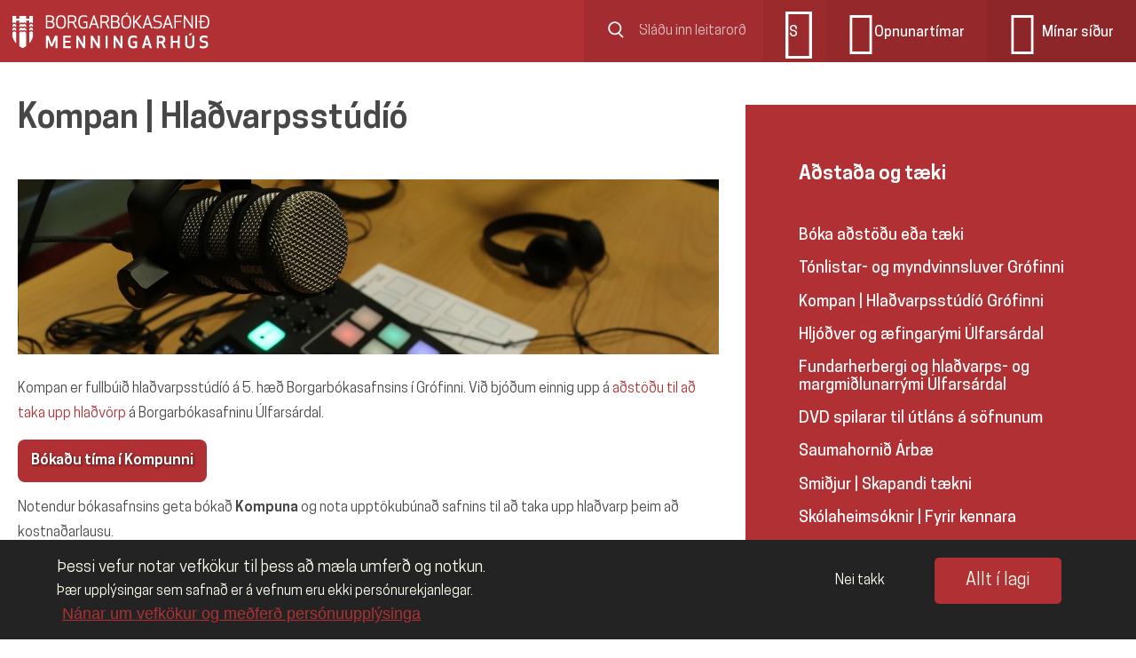

--- FILE ---
content_type: text/html; charset=utf-8
request_url: https://borgarbokasafn.is/um-adstodu-og-taeki/kompan-hladvarpsstudio
body_size: 12552
content:
<!DOCTYPE html>
<html xmlns="http://www.w3.org/1999/xhtml" xml:lang="is" lang="is" dir="ltr"
  xmlns:og="https://ogp.me/ns#">
<head>
  <meta http-equiv="Content-Type" content="text/html; charset=utf-8" />
<link rel="shortcut icon" href="https://borgarbokasafn.is/sites/default/files/bbs-favicon-blatt.ico" type="image/vnd.microsoft.icon" />
<link rel="preload" href="https://borgarbokasafn.is/sites/all/themes/bbs/webfonts/CooperHewitt-Light.woff2" as="font" type="font/woff2" crossorigin="crossorigin" />
<link rel="preload" href="https://borgarbokasafn.is/sites/all/themes/bbs/webfonts/CooperHewitt-Semibold.woff2" as="font" type="font/woff2" crossorigin="crossorigin" />
<link rel="preload" href="https://borgarbokasafn.is/sites/all/themes/bbs/webfonts/CooperHewitt-Medium.woff2" as="font" type="font/woff2" crossorigin="crossorigin" />
<link rel="preload" href="https://borgarbokasafn.is/sites/all/themes/bbs/webfonts/CooperHewitt-Book.woff2" as="font" type="font/woff2" crossorigin="crossorigin" />
<link rel="preload" href="https://borgarbokasafn.is/sites/all/themes/bbs/webfonts/CooperHewitt-Bold.woff2" as="font" type="font/woff2" crossorigin="crossorigin" />
<meta name="description" content="Viltu taka upp þitt eigið hlaðvarp? Kompan er hlaðvarpsstúdíó Borgarbókasafnsins sem þú getur bókað þér að kostnaðarlausu og látið alla þína hlaðvarpsdrauma rætast! Sjá meira." />
<meta name="generator" content="Drupal 7 (http://drupal.org)" />
<link rel="image_src" href="https://borgarbokasafn.is/sites/default/files/styles/fb_share_small/public/ding_page_list_image/kompanxx.jpg?itok=dRhsfYKK" />
<link rel="canonical" href="https://borgarbokasafn.is/um-adstodu-og-taeki/kompan-hladvarpsstudio" />
<link rel="shortlink" href="https://borgarbokasafn.is/node/167" />
<meta property="og:site_name" content="Borgarbókasafnið" />
<meta property="og:type" content="website" />
<meta property="og:url" content="https://borgarbokasafn.is/um-adstodu-og-taeki/kompan-hladvarpsstudio" />
<meta property="og:title" content="Kompan | Hlaðvarpsstúdíó" />
<meta property="og:description" content="Lítið hljóðver fyrir hlaðvarpsupptökur í Grófinni, hljóðeinangrað með fallegum bókum!" />
<meta property="og:updated_time" content="2026-01-07T11:03:28+00:00" />
<meta property="og:image" content="https://borgarbokasafn.is/sites/default/files/styles/fb_share_small/public/ding_page_list_image/kompanxx.jpg?itok=dRhsfYKK" />
<meta property="og:image:type" content="image/jpg" />
<meta property="og:image:width" content="600" />
<meta property="og:image:height" content="380" />
<meta property="article:published_time" content="2017-10-16T16:23:51+00:00" />
<meta property="article:modified_time" content="2026-01-07T11:03:28+00:00" />
    <title>Kompan | Hlaðvarpsstúdíó | Borgarbókasafnið</title>
  <meta name="viewport" content="width=device-width, initial-scale=1">
  <meta http-equiv="X-UA-Compatible" content="IE=edge,chrome=1">
  <link type="text/css" rel="stylesheet" href="https://borgarbokasafn.is/sites/default/files/css/css_xE-rWrJf-fncB6ztZfd2huxqgxu4WO-qwma6Xer30m4.css" media="all" />
<link type="text/css" rel="stylesheet" href="https://borgarbokasafn.is/sites/default/files/css/css_dhSRr6SRv8xu1DBkSW0J0URJuTWoyt1WYYVb2szyDwc.css" media="screen" />
<link type="text/css" rel="stylesheet" href="https://borgarbokasafn.is/sites/default/files/css/css_8d6dP4LOBx7c1WDgayuujlv0X2Gv1L_yc6D-IOoB5vk.css" media="all" />
<link type="text/css" rel="stylesheet" href="https://borgarbokasafn.is/sites/default/files/css/css_68MwTPH1-egQieLq5SbLBVeDbIApnoa_NXzRFFGpLiE.css" media="all" />
<link type="text/css" rel="stylesheet" href="https://borgarbokasafn.is/sites/default/files/css/css_mY2m8ZDbFngGqXZm47MDSe9YxsOGwVnI8BmZE5ci9yI.css" media="all" />
<style type="text/css" media="all">
<!--/*--><![CDATA[/*><!--*/


/*]]>*/-->
</style>
<link type="text/css" rel="stylesheet" href="https://borgarbokasafn.is/sites/default/files/css/css_X51bt79babl3wD5rIninIVxpIu3hu6UY43eAhvZ9W78.css" media="all" />
<link type="text/css" rel="stylesheet" href="https://borgarbokasafn.is/sites/default/files/css/css_7bgVb8B5gZ97JLSI1T43ks512JzYfIaCVb1xxugRZcI.css" media="all" />
<link type="text/css" rel="stylesheet" href="https://borgarbokasafn.is/sites/default/files/css/css_NGytGgLmMABt_EBWguZ2NCsr4ckPE9Uov6yY8znEd6U.css" media="print" />
  <script type="text/javascript" src="https://borgarbokasafn.is/sites/default/files/js/js_yw2IF91Nj7ZOC5ZXtVRceSvfFLkckaJphsBbCPZfi1Y.js"></script>
<script type="text/javascript" src="https://borgarbokasafn.is/sites/default/files/js/js_6GjisqFeMETZfNGFzi9mANoWvRYXv6VH_ZHeSlKlzZE.js"></script>
<script type="text/javascript" src="https://borgarbokasafn.is/sites/default/files/js/js_f-rZQB_FYu6bTdT16VZGmj4QF_WAGapYhzKFzmmlans.js"></script>
<script type="text/javascript" src="https://borgarbokasafn.is/sites/default/files/js/js_JvJW59DRNxBxlK1Z-3v3S-w0NW5o0Tu84SIZyRRHec4.js"></script>
<script type="text/javascript">
<!--//--><![CDATA[//><!--
function euCookieComplianceLoadScripts() {var scriptTag = document.createElement("script");scriptTag.src = "https:\/\/borgarbokasafn.is\/sites\/default\/files\/google_tag\/bbs_container\/google_tag.script.js";document.body.appendChild(scriptTag);}
//--><!]]>
</script>
<script type="text/javascript">
<!--//--><![CDATA[//><!--
var eu_cookie_compliance_cookie_name = "bbs_cookie_setting";
//--><!]]>
</script>
<script type="text/javascript">
<!--//--><![CDATA[//><!--
function euCookieComplianceLoadScripts() {var scriptTag = document.createElement("script");scriptTag.src = "https:\/\/borgarbokasafn.is\/sites\/default\/files\/google_tag\/bbs_container\/google_tag.script.js";document.body.appendChild(scriptTag);}
//--><!]]>
</script>
<script type="text/javascript">
<!--//--><![CDATA[//><!--
var eu_cookie_compliance_cookie_name = "bbs_cookie_setting";
//--><!]]>
</script>
<script type="text/javascript" src="https://borgarbokasafn.is/sites/default/files/js/js_lGOEv5VNEpC6L1NlJUVf_UrdnlpN3ZqEPFt3nYUWHtY.js"></script>
<script type="text/javascript" src="https://borgarbokasafn.is/sites/default/files/js/js_h3ITwMvq6P30t_8J1P6u8btQEnj5LP55uVyT9rD_Pw8.js"></script>
<script type="text/javascript" src="https://borgarbokasafn.is/sites/default/files/js/js_2lJC5gTZ8B3-P19n2LPEd0viiCEmLJ5gcIAFYex1r0U.js"></script>
<script type="text/javascript">
<!--//--><![CDATA[//><!--
jQuery.extend(Drupal.settings, {"basePath":"\/","pathPrefix":"","setHasJsCookie":0,"ajaxPageState":{"theme":"bbs","theme_token":"QL3WC5wHueJ_vIwymEr5p-5vyYhPODEDGqQK5S7gBMA","jquery_version":"1.7","js":{"profiles\/ding2\/modules\/ding_popup\/ding_popup-popupbar.js":1,"profiles\/ding2\/modules\/ding_popup\/ding_popup.js":1,"profiles\/ding2\/modules\/contrib\/jquery_update\/replace\/jquery\/1.7\/jquery.min.js":1,"misc\/jquery-extend-3.4.0.js":1,"misc\/jquery-html-prefilter-3.5.0-backport.js":1,"misc\/jquery.once.js":1,"misc\/drupal.js":1,"profiles\/ding2\/modules\/contrib\/tipsy\/javascripts\/jquery.tipsy.js":1,"profiles\/ding2\/modules\/contrib\/tipsy\/javascripts\/tipsy.js":1,"profiles\/ding2\/modules\/contrib\/cs_adaptive_image\/cs_adaptive_image.js":1,"profiles\/ding2\/modules\/contrib\/jquery_update\/replace\/ui\/ui\/minified\/jquery.ui.core.min.js":1,"profiles\/ding2\/modules\/contrib\/jquery_update\/replace\/ui\/ui\/minified\/jquery.ui.widget.min.js":1,"profiles\/ding2\/modules\/contrib\/eu_cookie_compliance\/js\/jquery.cookie-1.4.1.min.js":1,"misc\/ajax.js":1,"profiles\/ding2\/modules\/contrib\/jquery_update\/js\/jquery_update.js":1,"profiles\/ding2\/modules\/p2\/ding_serendipity\/js\/ding_serendipity.js":1,"sites\/all\/modules\/gdpr_video\/js\/gdpr_video.js":1,"profiles\/ding2\/modules\/ting_search\/js\/ting_search_overlay.js":1,"sites\/all\/modules\/contrib\/extlink\/extlink.js":1,"public:\/\/languages\/is_7MOfYHU9K28QN4YUkmJAGFY6Swkm0UoP2BGnf9kLjSg.js":1,"misc\/progress.js":1,"profiles\/ding2\/modules\/contrib\/field_group\/field_group.js":1,"profiles\/ding2\/modules\/ding_paragraphs\/js\/ding_paragraphs.js":1,"profiles\/ding2\/modules\/ding_availability\/js\/ding_availability.js":1,"0":1,"1":1,"2":1,"3":1,"profiles\/ding2\/modules\/contrib\/lazy_pane\/js\/lazy-pane.js":1,"profiles\/ding2\/libraries\/jquery.imagesloaded\/jquery.imagesloaded.min.js":1,"profiles\/ding2\/libraries\/html5shiv\/dist\/html5shiv.min.js":1,"profiles\/ding2\/libraries\/masonry\/dist\/masonry.pkgd.min.js":1,"profiles\/ding2\/libraries\/slick\/slick\/slick.min.js":1,"profiles\/ding2\/modules\/ding_base\/js\/lazy-pane-fix.js":1,"profiles\/ding2\/themes\/ddbasic\/scripts\/flexmenu.js":1,"profiles\/ding2\/themes\/ddbasic\/scripts\/site.js":1,"sites\/all\/themes\/bbs\/scripts\/ddbasic.common.js":1,"profiles\/ding2\/themes\/ddbasic\/scripts\/account.js":1,"profiles\/ding2\/themes\/ddbasic\/scripts\/utils.js":1,"sites\/all\/themes\/bbs\/scripts\/menu.js":1,"profiles\/ding2\/themes\/ddbasic\/scripts\/profile-dropdown.js":1,"profiles\/ding2\/themes\/ddbasic\/scripts\/footer.js":1,"profiles\/ding2\/themes\/ddbasic\/scripts\/misc.js":1,"sites\/all\/themes\/bbs\/scripts\/node\/event.js":1,"profiles\/ding2\/themes\/ddbasic\/scripts\/node\/news.js":1,"sites\/all\/themes\/bbs\/scripts\/ting-object\/ting-object.js":1,"profiles\/ding2\/themes\/ddbasic\/scripts\/view.js":1,"profiles\/ding2\/themes\/ddbasic\/scripts\/p2\/p2-notification.js":1,"profiles\/ding2\/themes\/ddbasic\/scripts\/p2\/p2-lists.js":1,"sites\/all\/themes\/bbs\/scripts\/event-carousel.js":1,"sites\/all\/themes\/bbs\/scripts\/bbs-page.js":1,"profiles\/ding2\/modules\/contrib\/eu_cookie_compliance\/js\/eu_cookie_compliance.js":1},"css":{"modules\/system\/system.base.css":1,"modules\/system\/system.menus.css":1,"modules\/system\/system.messages.css":1,"modules\/system\/system.theme.css":1,"profiles\/ding2\/modules\/contrib\/tipsy\/stylesheets\/tipsy.css":1,"misc\/ui\/jquery.ui.core.css":1,"misc\/ui\/jquery.ui.theme.css":1,"modules\/comment\/comment.css":1,"sites\/all\/modules\/ding_borgun_checkout\/css\/ding_borgun_checkout_form.css":1,"modules\/field\/theme\/field.css":1,"sites\/all\/modules\/gdpr_video\/css\/gdpr_video.css":1,"modules\/node\/node.css":1,"modules\/search\/search.css":1,"profiles\/ding2\/modules\/ting\/ting.css":1,"modules\/user\/user.css":1,"sites\/all\/modules\/contrib\/extlink\/extlink.css":1,"profiles\/ding2\/modules\/contrib\/views\/css\/views.css":1,"profiles\/ding2\/modules\/contrib\/ctools\/css\/ctools.css":1,"profiles\/ding2\/modules\/contrib\/panels\/css\/panels.css":1,"0":1,"profiles\/ding2\/modules\/contrib\/eu_cookie_compliance\/css\/eu_cookie_compliance.bare.css":1,"public:\/\/ctools\/css\/2e431f9083c85bd745cac845713ff3d9.css":1,"profiles\/ding2\/modules\/contrib\/lazy_pane\/css\/lazy-pane.css":1,"profiles\/ding2\/libraries\/slick\/slick\/slick.css":1,"profiles\/ding2\/themes\/ddbasic\/sass_css\/base\/addfont.css":1,"sites\/all\/themes\/bbs\/sass_css\/base\/form.css":1,"profiles\/ding2\/themes\/ddbasic\/sass_css\/base\/icomoon.css":1,"sites\/all\/themes\/bbs\/sass_css\/base\/standard.css":1,"sites\/all\/themes\/bbs\/sass_css\/base\/table.css":1,"sites\/all\/themes\/bbs\/sass_css\/components\/class.css":1,"sites\/all\/themes\/bbs\/sass_css\/components\/field.css":1,"sites\/all\/themes\/bbs\/sass_css\/components\/footer.css":1,"sites\/all\/themes\/bbs\/sass_css\/components\/header.css":1,"profiles\/ding2\/themes\/ddbasic\/sass_css\/components\/kss.css":1,"sites\/all\/themes\/bbs\/sass_css\/components\/menu.css":1,"sites\/all\/themes\/bbs\/sass_css\/components\/opening-hours.css":1,"sites\/all\/themes\/bbs\/sass_css\/components\/search.css":1,"profiles\/ding2\/themes\/ddbasic\/sass_css\/components\/select-list.css":1,"sites\/all\/themes\/bbs\/sass_css\/components\/popupbar.css":1,"profiles\/ding2\/themes\/ddbasic\/sass_css\/components\/cookie.css":1,"profiles\/ding2\/themes\/ddbasic\/sass_css\/components\/ui-datepicker.css":1,"profiles\/ding2\/themes\/ddbasic\/sass_css\/components\/ui-dialog.css":1,"profiles\/ding2\/themes\/ddbasic\/sass_css\/components\/entity-profile2.css":1,"sites\/all\/themes\/bbs\/sass_css\/components\/messages.css":1,"profiles\/ding2\/themes\/ddbasic\/sass_css\/components\/webform.css":1,"profiles\/ding2\/themes\/ddbasic\/sass_css\/components\/ding-carousel.css":1,"profiles\/ding2\/themes\/ddbasic\/sass_css\/components\/ding-tabroll.css":1,"profiles\/ding2\/themes\/ddbasic\/sass_css\/components\/user.css":1,"profiles\/ding2\/themes\/ddbasic\/sass_css\/components\/modal-content.css":1,"sites\/all\/themes\/bbs\/sass_css\/components\/form\/form-user-login.css":1,"profiles\/ding2\/themes\/ddbasic\/sass_css\/components\/form\/form-user-profile.css":1,"profiles\/ding2\/themes\/ddbasic\/sass_css\/components\/form\/form-status.css":1,"profiles\/ding2\/themes\/ddbasic\/sass_css\/components\/form\/form-class.css":1,"profiles\/ding2\/themes\/ddbasic\/sass_css\/components\/form\/form-search-sort.css":1,"profiles\/ding2\/themes\/ddbasic\/sass_css\/components\/node\/campaign.css":1,"profiles\/ding2\/themes\/ddbasic\/sass_css\/components\/node\/eresource.css":1,"sites\/all\/themes\/bbs\/sass_css\/components\/node\/event.css":1,"profiles\/ding2\/themes\/ddbasic\/sass_css\/components\/node\/faq-question.css":1,"sites\/all\/themes\/bbs\/sass_css\/components\/node\/group.css":1,"profiles\/ding2\/themes\/ddbasic\/sass_css\/components\/node\/library.css":1,"sites\/all\/themes\/bbs\/sass_css\/components\/node\/news.css":1,"profiles\/ding2\/themes\/ddbasic\/sass_css\/components\/node\/node.css":1,"sites\/all\/themes\/bbs\/sass_css\/components\/node\/page.css":1,"profiles\/ding2\/themes\/ddbasic\/sass_css\/components\/node\/paragraphs.css":1,"profiles\/ding2\/themes\/ddbasic\/sass_css\/components\/panel\/account.css":1,"sites\/all\/themes\/bbs\/sass_css\/components\/panel\/class-panel.css":1,"profiles\/ding2\/themes\/ddbasic\/sass_css\/components\/panel\/pane-ding-facetbrowser.css":1,"sites\/all\/themes\/bbs\/sass_css\/components\/panel\/pane-menu.css":1,"profiles\/ding2\/themes\/ddbasic\/sass_css\/components\/panel\/pane-profile2.css":1,"sites\/all\/themes\/bbs\/sass_css\/components\/panel\/pane-user-login.css":1,"profiles\/ding2\/themes\/ddbasic\/sass_css\/components\/ting-object\/ting-object.css":1,"sites\/all\/themes\/bbs\/sass_css\/components\/ting-object\/material-item.css":1,"sites\/all\/themes\/bbs\/sass_css\/components\/view\/view.css":1,"profiles\/ding2\/themes\/ddbasic\/sass_css\/components\/skip-link.css":1,"sites\/all\/themes\/bbs\/sass_css\/layout\/panel.css":1,"profiles\/ding2\/themes\/ddbasic\/sass_css\/p2\/p2-ding-interaction.css":1,"profiles\/ding2\/themes\/ddbasic\/sass_css\/p2\/p2-class.css":1,"profiles\/ding2\/themes\/ddbasic\/sass_css\/p2\/p2-class-panel.css":1,"profiles\/ding2\/themes\/ddbasic\/sass_css\/p2\/p2-entity-buttons.css":1,"profiles\/ding2\/themes\/ddbasic\/sass_css\/p2\/p2-list.css":1,"sites\/all\/themes\/bbs\/sass_css\/p2\/p2-rating.css":1,"profiles\/ding2\/themes\/ddbasic\/sass_css\/p2\/p2-view.css":1,"profiles\/ding2\/themes\/ddbasic\/sass_css\/p2\/p2-serendipity.css":1,"profiles\/ding2\/themes\/ddbasic\/sass_css\/p2\/p2-user-consent.css":1,"profiles\/ding2\/themes\/ddbasic\/sass_css\/add-ons\/factbox.css":1,"profiles\/ding2\/themes\/ddbasic\/sass_css\/add-ons\/frontpage-header.css":1,"profiles\/ding2\/themes\/ddbasic\/sass_css\/add-ons\/genre-list.css":1,"profiles\/ding2\/themes\/ddbasic\/sass_css\/add-ons\/material-list.css":1,"profiles\/ding2\/themes\/ddbasic\/sass_css\/add-ons\/panel-pane-ding-node.css":1,"profiles\/ding2\/themes\/ddbasic\/sass_css\/add-ons\/related-content.css":1,"profiles\/ding2\/themes\/ddbasic\/sass_css\/add-ons\/servicemeddelelse-list.css":1,"sites\/all\/themes\/bbs\/sass_css\/overrides.css":1,"sites\/all\/themes\/bbs\/sass_css\/bbs-layout.css":1,"sites\/all\/themes\/bbs\/sass_css\/bbs-page.css":1,"sites\/all\/themes\/bbs\/sass_css\/bbs-typing-classes.css":1,"sites\/all\/themes\/bbs\/sass_css\/base\/bbs-icons.css":1,"sites\/all\/themes\/bbs\/sass_css\/pages\/page-wrapper.css":1,"sites\/all\/themes\/bbs\/sass_css\/pages\/libraries.css":1,"sites\/all\/themes\/bbs\/sass_css\/pages\/ting-object.css":1,"sites\/all\/themes\/bbs\/sass_css\/pages\/nyheder.css":1,"sites\/all\/themes\/bbs\/sass_css\/pages\/contact.css":1,"sites\/all\/themes\/bbs\/sass_css\/pages\/user.css":1,"sites\/all\/themes\/bbs\/sass_css\/pages\/tags.css":1,"sites\/all\/themes\/bbs\/sass_css\/pages\/library.css":1,"sites\/all\/themes\/bbs\/sass_css\/pages\/debts.css":1,"sites\/all\/themes\/bbs\/sass_css\/pages\/employees.css":1,"sites\/all\/themes\/bbs\/sass_css\/components\/bbs-color.css":1,"sites\/all\/themes\/bbs\/sass_css\/components\/bbs-carousel.css":1,"sites\/all\/themes\/bbs\/sass_css\/components\/bbs-cookie-popup.css":1,"profiles\/ding2\/themes\/ddbasic\/sass_css\/print.css":1}},"tipsy":{"custom_selectors":[{"selector":".tipsy","options":{"fade":1,"gravity":"w","delayIn":0,"delayOut":0,"trigger":"hover","opacity":"0.8","offset":0,"html":0,"tooltip_content":{"source":"attribute","selector":"title"}}}]},"field_group":{"div":"full"},"better_exposed_filters":{"views":{"bbs_related_content":{"displays":{"panel_pane_2":{"filters":[]},"panel_pane_1":{"filters":[]}}}}},"eu_cookie_compliance":{"popup_enabled":1,"popup_agreed_enabled":0,"popup_hide_agreed":0,"popup_clicking_confirmation":false,"popup_scrolling_confirmation":false,"popup_html_info":"\u003Cdiv\u003E\n  \u003Cdiv class=\u0022popup-content info\u0022\u003E\n    \u003Cdiv class=\u0022close\u0022\u003E\u003C\/div\u003E\n    \u003Cdiv id=\u0022popup-text\u0022\u003E\n      \u003Cp\u003E\u00deessi vefur notar vefk\u00f6kur til \u00feess a\u00f0 m\u00e6la umfer\u00f0 og notkun.\u003C\/p\u003E\n\u003Cp\u003E\u00de\u00e6r uppl\u00fdsingar sem safna\u00f0 er \u00e1 vefnum eru ekki pers\u00f3nurekjanlegar.\u003C\/p\u003E              \u003Cbutton type=\u0022button\u0022 class=\u0022find-more-button eu-cookie-compliance-more-button\u0022\u003EN\u00e1nar um vefk\u00f6kur og me\u00f0fer\u00f0 pers\u00f3nuuppl\u00fdsinga\u003C\/button\u003E\n          \u003C\/div\u003E\n    \u003Cdiv id=\u0022popup-buttons\u0022\u003E\n      \u003Cbutton type=\u0022button\u0022 class=\u0022agree-button eu-cookie-compliance-secondary-button\u0022\u003EAllt \u00ed lagi\u003C\/button\u003E\n              \u003Cbutton type=\u0022button\u0022 class=\u0022decline-button eu-cookie-compliance-default-button\u0022 \u003ENei takk\u003C\/button\u003E\n          \u003C\/div\u003E\n  \u003C\/div\u003E\n\u003C\/div\u003E","use_mobile_message":false,"mobile_popup_html_info":"\u003Cdiv\u003E\n  \u003Cdiv class=\u0022popup-content info\u0022\u003E\n    \u003Cdiv class=\u0022close\u0022\u003E\u003C\/div\u003E\n    \u003Cdiv id=\u0022popup-text\u0022\u003E\n                    \u003Cbutton type=\u0022button\u0022 class=\u0022find-more-button eu-cookie-compliance-more-button\u0022\u003EN\u00e1nar um vefk\u00f6kur og me\u00f0fer\u00f0 pers\u00f3nuuppl\u00fdsinga\u003C\/button\u003E\n          \u003C\/div\u003E\n    \u003Cdiv id=\u0022popup-buttons\u0022\u003E\n      \u003Cbutton type=\u0022button\u0022 class=\u0022agree-button eu-cookie-compliance-secondary-button\u0022\u003EAllt \u00ed lagi\u003C\/button\u003E\n              \u003Cbutton type=\u0022button\u0022 class=\u0022decline-button eu-cookie-compliance-default-button\u0022 \u003ENei takk\u003C\/button\u003E\n          \u003C\/div\u003E\n  \u003C\/div\u003E\n\u003C\/div\u003E\n","mobile_breakpoint":"768","popup_html_agreed":"\u003Cdiv\u003E\n  \u003Cdiv class=\u0022popup-content agreed\u0022\u003E\n    \u003Cdiv id=\u0022popup-text\u0022\u003E\n      \u003Cp\u003E\u0026lt;h2\u0026gt;Thank you for accepting cookies\u0026lt;\/h2\u0026gt;\u0026lt;p\u0026gt;You can now hide this message or find out more about cookies.\u0026lt;\/p\u0026gt;\u003C\/p\u003E\n    \u003C\/div\u003E\n    \u003Cdiv id=\u0022popup-buttons\u0022\u003E\n      \u003Cbutton type=\u0022button\u0022 class=\u0022hide-popup-button eu-cookie-compliance-hide-button\u0022\u003EFela\u003C\/button\u003E\n              \u003Cbutton type=\u0022button\u0022 class=\u0022find-more-button eu-cookie-compliance-more-button-thank-you\u0022 \u003EMore info\u003C\/button\u003E\n          \u003C\/div\u003E\n  \u003C\/div\u003E\n\u003C\/div\u003E","popup_use_bare_css":1,"popup_height":"auto","popup_width":0,"popup_delay":1000,"popup_link":"\/velkomin-bokasafnid\/oflun-og-medferd-personuupplysinga","popup_link_new_window":1,"popup_position":null,"popup_language":"is","store_consent":false,"better_support_for_screen_readers":1,"reload_page":0,"domain":"","popup_eu_only_js":0,"cookie_lifetime":"365","cookie_session":false,"disagree_do_not_show_popup":0,"method":"opt_in","whitelisted_cookies":"","withdraw_markup":"\u003Cbutton type=\u0022button\u0022 class=\u0022eu-cookie-withdraw-tab\u0022\u003EVefk\u00f6kur\u003C\/button\u003E\n\u003Cdiv class=\u0022eu-cookie-withdraw-banner\u0022\u003E\n  \u003Cdiv class=\u0022popup-content info\u0022\u003E\n    \u003Cdiv id=\u0022popup-text\u0022\u003E\n      \u003Cp\u003E\u00deessi vefur notar vefk\u00f6kur til \u00feess a\u00f0 m\u00e6la umfer\u00f0 og notkun.\u003C\/p\u003E\n\u003Cp\u003E\u00de\u00e6r uppl\u00fdsingar sem safna\u00f0 er \u00e1 vefnum eru ekki pers\u00f3nurekjanlegar. \u00deakka \u00fe\u00e9r fyrir a\u00f0 veita sam\u00feykki fyrir \u00feessari notkun.\u003C\/p\u003E    \u003C\/div\u003E\n    \u003Cdiv id=\u0022popup-buttons\u0022\u003E\n      \u003Cbutton type=\u0022button\u0022 class=\u0022eu-cookie-withdraw-button\u0022\u003EDraga sam\u00feykki til baka\u003C\/button\u003E\n    \u003C\/div\u003E\n  \u003C\/div\u003E\n\u003C\/div\u003E\n","withdraw_enabled":false},"extlink":{"extTarget":"_blank","extClass":"ext","extLabel":"(link is external)","extImgClass":0,"extIconPlacement":0,"extSubdomains":1,"extExclude":"","extInclude":"","extCssExclude":".footer,.main-menu,.pane-colorblock,.menu-wrapper,.bottom-row","extCssExplicit":"","extAlert":0,"extAlertText":"This link will take you to an external web site.","mailtoClass":"mailto","mailtoLabel":"(link sends e-mail)"},"lazy_pane":{"current_path":"node\/167"},"gdpr_video":{"providers":{"youtube":{"texts":{"consent":"\u00deetta myndband er h\u00fdst \u00e1 YouTube og er fali\u00f0 \u00ed samr\u00e6mi vi\u00f0 stillingar \u00fe\u00ednar fyrir notkun \u00e1 vefk\u00f6kum \u00e1 \u00feessu vefsv\u00e6\u00f0i. Smelltu \u00e1 takkann h\u00e9r fyrir ne\u00f0an til \u00feess a\u00f0 sam\u00feykkja notkun \u00e1 vefk\u00f6kum til vefm\u00e6linga og marka\u00f0ssetningar og s\u00fdna myndbandi\u00f0. Sj\u00e1 \u003Ca href=\u0022\/velkomin-bokasafnid\/oflun-og-medferd-personuupplysinga\u0022\u003Euppl\u00fdsingar um me\u00f0fer\u00f0 Borgarb\u00f3kasafnsins \u00e1 pers\u00f3nuuppl\u00fdsingum\u003C\/a\u003E og \u003Ca href=\u0022https:\/\/policies.google.com\/privacy\u0022\u003Epers\u00f3nuverndarstefnu Google\u003C\/a\u003E.","button":"Allt \u00ed lagi"}},"facebook":{"texts":{"consent":"\u00deetta myndband er h\u00fdst \u00e1 Facebook og er fali\u00f0 \u00ed samr\u00e6mi vi\u00f0 stillingar \u00fe\u00ednar fyrir notkun \u00e1 vefk\u00f6kum \u00e1 \u00feessu vefsv\u00e6\u00f0i. Smelltu \u00e1 takkann h\u00e9r fyrir ne\u00f0an til \u00feess a\u00f0 sam\u00feykkja notkun \u00e1 vefk\u00f6kum til vefm\u00e6linga og marka\u00f0ssetningar og s\u00fdna myndbandi\u00f0. H\u00e9r getur \u00fe\u00fa lesi\u00f0 \u003Ca href=\u0022\/velkomin-bokasafnid\/oflun-og-medferd-personuupplysinga\u0022\u003Eum me\u00f0fer\u00f0 Borgarb\u00f3kasafnsins \u00e1 pers\u00f3nuuppl\u00fdsingum\u003C\/a\u003E og \u003Ca href=\u0022https:\/\/www.facebook.com\/policy.php\u0022\u003Egagnastefnu Facebook\u003C\/a\u003E.","button":"Allt \u00ed lagi"}},"vimeo":{"texts":{"consent":"\u00deetta myndband er h\u00fdst \u00e1 Vimeo og er fali\u00f0 \u00ed samr\u00e6mi vi\u00f0 stillingar \u00fe\u00ednar fyrir notkun \u00e1 vefk\u00f6kum \u00e1 \u00feessu vefsv\u00e6\u00f0i. Smelltu \u00e1 takkann h\u00e9r fyrir ne\u00f0an til \u00feess a\u00f0 sam\u00feykkja notkun \u00e1 vefk\u00f6kum til vefm\u00e6linga og marka\u00f0ssetningar og s\u00fdna myndbandi\u00f0. H\u00e9r getur \u00fe\u00fa lesi\u00f0 \u003Ca href=\u0022\/velkomin-bokasafnid\/oflun-og-medferd-personuupplysinga\u0022\u003Eum me\u00f0fer\u00f0 Borgarb\u00f3kasafnsins \u00e1 pers\u00f3nuuppl\u00fdsingum\u003C\/a\u003E og \u003Ca href=\u0022https:\/\/vimeo.com\/privacy\u0022\u003Epers\u00f3nuverndarstefnu Vimeo\u003C\/a\u003E.","button":"Allt \u00ed lagi"}}},"euCookieComplianceCookieName":"bbs_cookie_setting"},"ogContext":{"groupType":"node","gid":"2653"}});
//--><!]]>
</script>
</head>
<body  id="bbs-red" data-color="#b03033" class="html not-front not-logged-in no-sidebars page-node page-node- page-node-167 node-type-ding-page og-context og-context-node og-context-node-2653   i18n-is page-panels page-panels">
  <div class="is-tablet"></div>
  <div class="is-mobile"></div>
  <noscript aria-hidden="true"><iframe src="https://www.googletagmanager.com/ns.html?id=GTM-PCWF9L5" height="0" width="0" style="display:none;visibility:hidden"></iframe></noscript>
  <div id="page" class="ding2-site-template">
      <header class="site-header">
      
        <section class="topbar">
          <div class="topbar-inner-bbs" style="background-color: ;">
            <div class="panel-pane pane-custom pane-2" >
    
            
    
    <style type="text/css">
<!--/*--><![CDATA[/* ><!--*/
@media screen and (min-width: 960px) {
  .site-header .topbar ul.topbar-menu .last.leaf.topbar-link-menu,
  .site-header .navigation-wrapper ul.main-menu {
    display: none;
  }
}

/*--><!]]>*/
</style>
    
    </div>
<div class="panel-pane pane-custom pane-3" >
    
            
    
    <style type="text/css">
<!--/*--><![CDATA[/* ><!--*/

/* logo image in footer to new line */
.footer .footer-inner {
  flex-wrap: wrap;
}
#page .footer .footer-logo,
#page + .footer .footer-logo {
  flex-basis: 100%;
  order: 1;
  align-items: end;
}

@media screen and (max-width: 720px){
  #page .footer .footer-logo,
  #page + .footer .footer-logo {
    flex-basis: auto;
    margin-top: 70px;
    align-items: center;
  }
}

/*--><!]]>*/
</style>
    
    </div>
<section class="user js-topbar-user panel-pane pane-block pane-user-login">
  <div class="user-field-wrapper">
    
    <div  class="lazy-pane-placeholder" data-lazy-pane-id="lazy_pane:panel_context:site_template::site_template__bbs-site-template::0:::block:user-login:738:82" data-lazy-pane-load-strategy="page-loaded"></div>  </div>
</section>
<div class="logo">
  <a href="/" title="Forsíða" rel="home">
    <div class="site-name-container logo-container">
              <img class="logo-icon" src="https://borgarbokasafn.is/sites/all/themes/bbs/images/icons/rvklogo.png" />
        <img class="logo-text" src="/sites/all/themes/bbs/images/icons/logotext-101.png"/>
          </div>
  </a>
</div>
<div class="panel-pane pane-block pane-menu-menu-bbs-topbar-menu" >
    
            
    
    <div  class="lazy-pane-placeholder" data-lazy-pane-id="lazy_pane:panel_context:site_template::site_template__bbs-site-template::0:::block:menu-menu-bbs-topbar-menu:740:82" data-lazy-pane-load-strategy="page-loaded"><span class="lazy-pane-spinner"></span></div>
    
    </div>
          </div>
        </section>
      
              <section class="header-wrapper-bbs">
          <div class="header-inner-bbs">
              <section class="navigation-wrapper mobile-user-menu panel-pane pane-user-menu js-mobile-user-menu">
    <div class="navigation-inner">
            <div  class="lazy-pane-placeholder" data-lazy-pane-id="lazy_pane:panel_context:site_template::site_template__bbs-site-template::0:::user_menu:user_menu:750:82" data-lazy-pane-load-strategy="pane-visible"><span class="lazy-pane-spinner"></span></div>    </div>
  </section>
          </div>
        </section>
      
              <section class="navigation-wrapper js-topbar-menu">
          <div class="navigation-inner">
            <div class="main-menu-wrapper panel-pane pane-block pane-menu-block-1" >
      <ul class="main-menu"><li class="first expanded menu-mlid-2933"><a href="/bokasofn" title="" data-color="#b03033" class="menu-button menu-button-submenu">Bókasöfnin</a><div class="sub-menu hidden"> <div class="back-button">Til baka</div> <div class="header-element"><a href="/bokasofn">Bókasöfnin</a></div><ul class="main-menu"><li class="first leaf menu-mlid-4474"><a href="/bokasofn" title="Öll söfn Borgarbókasafnsins" data-color="#b03033" class="menu-button">Öll bókasöfnin</a></li>
<li class="leaf menu-mlid-875"><a href="/bokasofn/arbaer" title="" data-color="#E36D38" class="menu-button">Árbær</a></li>
<li class="leaf menu-mlid-3196"><a href="/bokasofn/gerduberg" title="" data-color="#99C355" class="menu-button">Gerðuberg</a></li>
<li class="leaf menu-mlid-3197"><a href="/bokasofn/grofin" title="" data-color="#b03033" class="menu-button">Grófin</a></li>
<li class="leaf menu-mlid-10262"><a href="https://borgarbokasafn.is/bokasofn/kleberg" title="" data-color="#b03033" class="menu-button">Kléberg</a></li>
<li class="leaf menu-mlid-3198"><a href="/bokasofn/kringlan" title="" data-color="#5F338C" class="menu-button">Kringlan</a></li>
<li class="leaf menu-mlid-3199"><a href="/bokasofn/solheimar" title="" data-color="#EB983F" class="menu-button">Sólheimar</a></li>
<li class="leaf menu-mlid-3200"><a href="/bokasofn/spongin" title="" data-color="#47A49D" class="menu-button">Spöngin</a></li>
<li class="leaf menu-mlid-8835"><a href="/bokasofn/ulfarsardalur" title="" data-color="#4CB2EA" class="menu-button">Úlfarsárdalur</a></li>
<li class="leaf menu-mlid-3015"><a href="/rafbokasafnid-hljodbaekur-rafbaekur-og-timarit" title="" data-color="#b03033" class="menu-button">Rafbókasafnið </a></li>
<li class="leaf menu-mlid-10132"><a href="https://borgarbokasafn.is/starfid-a-safninu/vid-maelum-med/hlutir-ad-lani-hringrasarsafninu-grofin-og-gerduberg" title="" data-color="#b03033" class="menu-button">Hringrásarsafnið</a></li>
<li class="last leaf menu-mlid-3174"><a href="/vantar-thig-adstodu" title="" data-color="#b03033" class="menu-button">Vantar þig aðstöðu?</a></li>
</ul></div></li>
<li class="leaf menu-mlid-2932"><a href="/vidburdir" title="" data-color="#225CA4" class="menu-button">Viðburðir</a></li>
<li class="leaf menu-mlid-2992"><a href="/born-og-unglingar" title="" data-color="#E36D38" class="menu-button">Börn og unglingar</a></li>
<li class="leaf menu-mlid-9795"><a href="/opin-rymi" title="Þér er velkomið að nýta aðstöðuna á bókasafninu eins og þú vilt – til að dvelja, hitta aðra eða halda viðburð." data-color="#b03033" class="menu-button">Þátttaka og samsköpun</a></li>
<li class="leaf menu-mlid-10144"><a href="/adstada-og-taeki" title="" data-color="#b03033" class="menu-button">Aðstaða og tæki</a></li>
<li class="leaf menu-mlid-3085"><a href="/skolaheimsoknir-og-sogustundir" title="" data-color="#EB983F" class="menu-button">Skólaheimsóknir og sögustundir</a></li>
<li class="leaf menu-mlid-9824"><a href="/utlan-og-innblastur" title="Á Borgarbókasafninu er hægt að fá lánaðar bækur, geisladiska, kvikmyndir, vínylplötur, borðspil og tímarit." data-color="#225CA4" class="menu-button">Útlán og innblástur</a></li>
<li class="last leaf menu-mlid-2993"><a href="/bokmenntir" title="" data-color="#47A49D" class="menu-button">Bókmenntir</a></li>
</ul></div>
          </div>
        </section>
          </header>
  
  <div class="content-wrapper js-content-wrapper">
    <div class="content-inner">
      <div class="panel-pane pane-page-content" >
    
            
    
    <div class="bbs-page bbs-layout-content">
    <div class="content-block main-content">
                    <div class="panel-pane pane-entity-view pane-node" >
    
            
    
    <div class="node node-ding-page node-full" lang="is">
  <div class="bbs-top-page-content">

    <div class="bbs-page-text-wrapper">
      <h2 class="page-title">Kompan | Hlaðvarpsstúdíó</h2>

      <div class="bbs-page-banner-image">
      <div class="field field-name-field-ding-page-title-image field-type-image field-label-hidden"><div class="field-items"><div class="field-item even"><noscript class="adaptive-image" data-adaptive-image-breakpoints="768 500" data-adaptive-image-768-img="&lt;img class=&quot;adaptive-image&quot; data-adaptive-image-breakpoint=&quot;768&quot; src=&quot;https://borgarbokasafn.is/sites/default/files/styles/ding_panorama_primary_medium/public/ding_page_title_image/img_0266.jpg?itok=tc2Mg0uG&amp;amp;c=9b4655696b16600624043695e3dd6f6d&quot; width=&quot;1000&quot; height=&quot;250&quot; /&gt;" data-adaptive-image-500-img="&lt;img class=&quot;adaptive-image&quot; data-adaptive-image-breakpoint=&quot;500&quot; src=&quot;https://borgarbokasafn.is/sites/default/files/styles/ding_panorama_primary_small/public/ding_page_title_image/img_0266.jpg?itok=8KBDFWJj&amp;amp;c=9b4655696b16600624043695e3dd6f6d&quot; width=&quot;500&quot; height=&quot;125&quot; /&gt;" data-adaptive-image-max-img="&lt;img class=&quot;adaptive-image&quot; data-adaptive-image-breakpoint=&quot;max&quot; src=&quot;https://borgarbokasafn.is/sites/default/files/styles/ding_panorama_primary_large/public/ding_page_title_image/img_0266.jpg?itok=aQEb9yb3&amp;amp;c=9b4655696b16600624043695e3dd6f6d&quot; width=&quot;790&quot; height=&quot;197&quot; /&gt;"><img src="https://borgarbokasafn.is/sites/default/files/styles/ding_panorama_primary_large/public/ding_page_title_image/img_0266.jpg?itok=aQEb9yb3&amp;c=9b4655696b16600624043695e3dd6f6d" width="790" height="197" /></noscript>
</div></div></div>    </div>
    
      <div class="bbs-page-paragraphs">
        <div class="field-name-field-ding-page-body">
    
      <div class="paragraphs-text">
  
      <p>Kompan er fullbúið hlaðvarpsstúdíó á 5. hæð Borgarbókasafnsins í Grófinni. Við bjóðum einnig upp á <a href="https://borgarbokasafn.is/um-adstodu-og-taeki/hladvarpsstudio-og-onnur-bokanleg-rymi-i-ulfarsardal">aðstöðu til að taka upp hlaðvörp</a> á Borgarbókasafninu Úlfarsárdal.</p>
<p class="bbs-link-button"><a href="#boka">Bókaðu tíma í Kompunni</a></p>
<p>Notendur bókasafnsins geta bókað <strong>Kompuna</strong> og nota upptökubúnað safnins til að taka upp hlaðvarp þeim að kostnaðarlausu. </p>
<p>Í <strong>bókunarforminu</strong> hér fyrir neðan má velja 1-4 klukkustundir og bóka tíma. <strong>Vegna sóttvarna bætist við 15 mínútna hlé á milli bókanna</strong>.</p>
<ul>
<li>Gestum er frjálst að bóka <strong>allt að fjóra klukkutíma í senn</strong> í Kompunni <strong>mest tvisvar í viku</strong>. </li>
<li>Kompan opnar á sama tíma og Grófarhús en lokar klukkutíma fyrir lokunartíma þess.</li>
<li>Notendur þurfa að hafa gilt bókasafnskort hjá Borgarbókasafninu.</li>
</ul>
<p>(Ef þú vilt athuga hvort kortið þitt sé í gildi getur þú skráð þig inn á „Mínar síður“ hér efst á síðunni. Ef kortið er útrunnið verður þér boðið að endurnýja gildistímann.)</p>  </div>
      <div class="paragraphs-block paragraphs-block--half-right">
  <div class="paragraphs-image">
  <p>
        
          <img src="https://borgarbokasafn.is/sites/default/files/styles/ding_secondary_large/public/paragraph_media/news/img_0252.jpg?itok=-lXik0aj" />      </p>
</div>
</div>
      <div class="paragraphs-text">
  
      <h3>Tæknilegar upplýsingar</h3>
<p>Í <strong>Kompunni</strong> býðst fólki að taka upp allt að fjórar rásir í senn, hver með sinn hljóðnema, og þar eru sæti fyrir fimm. Fjórir geta hlustað á upptökur og hljóðblöndun í einu. Fólki býðst einnig aðgangur að tölvu til eftirvinnslu með aðgengi að forritunum <strong>Audacity</strong> og <strong>Reaper</strong>, en kennsluleiðbeiningar á forritin eru aðgengilegar í rýminu. </p>
<p><strong>Í Kompunni er að finna:</strong></p>
<ul>
<li>The RØDECaster Pro upptökutæki</li>
<li>Fjóra RØDE Podcaster hljóðnema</li>
<li>Fjögur heyrnartól</li>
<li>Pop-filter á hverjum hljóðnemastandi </li>
</ul>
<p>Borgarbókasafnið stendur sjálft fyrir framleiðslu á ýmsum hlaðvarpsþáttum sem teknir eru upp í Kompunni. <a href="https://www.spreaker.com/user/borgarbokasafnid" target="_blank">Hlaðvarp Borgarbókasafnsins</a> má finna í helstu hlaðvarpsöppum. </p>
<p>Ef þú vilt spyrja frekar út í tækjabúnað eða fyrirkomulag, eða rabba um Kompuna almennt, skaltu senda okkur línu á <a href="mailto:hladvarp@borgarbokasafn.is?subject=Kompan">hladvarp@borgarbokasafn.is</a>. </p>  </div>
      <div class="paragraphs-text">
  
      <iframe width="560" height="315" src="https://www.youtube.com/embed/tX-rPWOz7XU?si=4bCeMJr_i_lmklQP" title="YouTube video player" frameborder="0" allow="accelerometer; autoplay; clipboard-write; encrypted-media; gyroscope; picture-in-picture; web-share" referrerpolicy="strict-origin-when-cross-origin" allowfullscreen=""></iframe>  </div>
      <div class="paragraphs-text">
  
      <p><a id="bokun" name="bokun"></a></p>  </div>
  </div>
      </div>
    </div>

      </div>
</div>


    
    </div>
<div class="panel-pane pane-entity-field pane-node-field-bokanir" >
    
            
    
    <div class="field field-name-field-bokanir field-type-text-long field-label-hidden">
    <div class="field-items">
          <div class="field-item even"><p><a name="boka" id="boka"></a></p>
<script src="//widget.enterpriseappointments.com/v2/widget/widget.js" type="text/javascript"></script><script type="text/javascript">
<!--//--><![CDATA[// ><!--

    var widget = new SimplybookWidget({"widget_type":"iframe","url":"https:\/\/borgarbokasafnid.enterpriseappointments.com","theme":"classic","theme_settings":{"timeline_modern_display":"as_slots","timeline_hide_unavailable":"1","timeline_show_end_time":"1","hide_past_days":"0","sb_base_color":"#b03033","display_item_mode":"list","body_bg_color":"#fdfdfd","sb_review_image":"","btn_color_1":"#b03033","sb_company_label_color":"#ffffff","hide_img_mode":"0","sb_busy":"#dad2ce","sb_available":"#d3e0f1"},"timeline":"modern","datepicker":"top_calendar","is_rtl":false,"app_config":{"clear_session":1,"allow_switch_to_ada":0,"predefined":{"provider":"24","category":"3"}}});

//--><!]]>
</script></div>
      </div>
</div>

    
    </div>
            </div>
    <div class="sidebar">
                    <div class="panel-pane pane-block pane-og-menu-og-single-menu-block sub-menu-wrapper" >
  
      <h2 class="sub-menu-title"><a href="/um-adstodu-og-taeki">Aðstaða og tæki</a></h2>
    <ul class="main-menu-third-level"><li class="first leaf"><a href="/adstada-og-taeki/boka" title="" class="menu-item"><span>Bóka aðstöðu eða tæki</span></a></li>
<li class="leaf"><a href="/um-adstodu-og-taeki/verkstaedid-tonlistar-og-myndvinnsluver-grofinni" class="menu-item"><span>Tónlistar- og myndvinnsluver Grófinni</span></a></li>
<li class="leaf active-trail"><a href="/um-adstodu-og-taeki/kompan-hladvarpsstudio" class="menu-item active"><span>Kompan | Hlaðvarpsstúdíó Grófinni</span></a></li>
<li class="leaf"><a href="/um-adstodu-og-taeki/hljodver-og-aefingarymi-ulfarsardal" class="menu-item"><span>Hljóðver og æfingarými Úlfarsárdal</span></a></li>
<li class="leaf"><a href="/um-adstodu-og-taeki/hladvarpsstudio-og-onnur-bokanleg-rymi-i-ulfarsardal" title="Um Smiðjuna og Skemmuna Úlfarsárdal" class="menu-item"><span>Fundarherbergi og hlaðvarps- og margmiðlunarrými Úlfarsárdal</span></a></li>
<li class="leaf"><a href="/um-adstodu-og-taeki/dvd-spilarar-til-utlans" class="menu-item"><span>DVD spilarar til útláns á söfnunum</span></a></li>
<li class="leaf"><a href="/um-adstodu-og-taeki/saumahornid-arbae" class="menu-item"><span>Saumahornið Árbæ</span></a></li>
<li class="leaf"><a href="/um-adstodu-og-taeki/smidjur-skapandi-taekni" class="menu-item"><span>Smiðjur | Skapandi tækni</span></a></li>
<li class="leaf"><a href="/um-adstodu-og-taeki/skolaheimsoknir-fyrir-kennara" class="menu-item"><span>Skólaheimsóknir | Fyrir kennara</span></a></li>
<li class="leaf"><a href="/vidburdir?field_ding_event_category_tid%255B%255D=749" title="" class="menu-item"><span>Dagskrá | Skapandi tækni</span></a></li>
<li class="last leaf"><a href="/um-adstodu-og-taeki/adstada-og-taeki-algengar-spurningar" title="Algengar spurningar um aðstöðu og tæki" class="menu-item"><span>Algengar spurningar</span></a></li>
</ul></div>
            </div>
    <div class="content-block secondary-content">
        <div class="content-wrapper">
                    </div>
    </div>
    <div class="logo-wrapper bbs-color-background">
                    <div class="content-block tertiary-content ">
                <div class="content-wrapper ">
                    <div class="panel-pane pane-views-panes pane-bbs-related-content-panel-pane-1" >
    
                <h2  class="pane-title">Tengdir viðburðir</h2>
        
    
    <div class="view view-bbs-related-content view-id-bbs_related_content view-display-id-panel_pane_1 view-carousel view-dom-id-127587c2e7b7635c973f846a66316004">
        
  
  
      <div class="view-content">
      <div class="item-list">    <ul>          <li class=""><div
  class="frontpage-teaser event-teaser"
  style="background-image: url(https://borgarbokasafn.is/sites/default/files/styles/bbs_preview_roll_large/public/list_image/event/482629562_1040246508136943_6392989544688816377_n.jpg?itok=Nsze7j0f)">
  <div class="teaser-info">
    <div class="teaser-dates">
      <i class="icon icon-calendar"></i>
      <div class="teaser-date">
        mán 2. feb      </div>
    </div>

    <h3 class="title-text">
      <a href="/vidburdir/skapandi-taekni/saumahornid-adstodartimi">Saumahornið | Aðstoðartími</a>
    </h3>

    <span class="lead">
      <div class="field field-name-field-ding-event-lead field-type-text-long field-label-hidden">
    <div class="field-items">
          <div class="field-item even">Ráðgjöf við saumaskapinn og kennsla á saumavélar.</div>
      </div>
</div>
    </span>


    <div class="teaser-links">
      <a class="underline" href="/vidburdir/skapandi-taekni/saumahornid-adstodartimi">
        Lesa meira      </a>

      <div class="event-location">
      Borgarbókasafnið Árbæ      </div>

    </div>
  </div>
</div>
</li>
      </ul></div>    </div>
  
  
  
  
  
  
</div>
    
    </div>
                </div>
            </div>
                            <div class="content-block quaternary-content bbs-color-background">
                <div class="content-wrapper ">
                    <div class="panel-pane pane-views-panes pane-bbs-related-content-panel-pane-2" >
    
                <h2  class="pane-title">Fleira í þessum dúr</h2>
        
    
    <div class="view view-bbs-related-content view-id-bbs_related_content view-display-id-panel_pane_2 view-carousel view-dom-id-754cd87c7b0d93225dc7ea17cf6cd80b">
        
  
  
      <div class="view-content">
      <div class="item-list">    <ul>          <li class=""><div
  class="frontpage-teaser event-teaser"
  style="background-image: url(https://borgarbokasafn.is/sites/default/files/styles/bbs_preview_roll_large/public/list_image/news/20220701_150115b.jpg?itok=Ph7vK_Ij)">
  <div class="teaser-info">
    <h3 class="title-text">
      <a href="/starfid-a-safninu/vid-maelum-med/verkstaedid-vinna-ad-nyrri-plotu-borgarbokasafninu-1">Vinna að nýrri plötu á Borgarbókasafninu</a>
    </h3>

    <span class="lead"><div class="field field-name-field-ding-news-lead field-type-text-long field-label-hidden">
    <div class="field-items">
          <div class="field-item even">Eru hæstánægð með viðmótið og aðstöðuna í Grófinni.</div>
      </div>
</div>
</span>

    <a class="underline" href="/starfid-a-safninu/vid-maelum-med/verkstaedid-vinna-ad-nyrri-plotu-borgarbokasafninu-1">Lesa meira</a>
  </div>
</div>
</li>
          <li class=""><div
  class="frontpage-teaser event-teaser"
  style="background-image: url(https://borgarbokasafn.is/sites/default/files/styles/bbs_preview_roll_large/public/list_image/news/new_project_83.jpg?itok=EL5U1iYf)">
  <div class="teaser-info">
    <h3 class="title-text">
      <a href="/starfid-a-safninu/molar/skapa-tonlist-skolatima">Skapa tónlist á skólatíma</a>
    </h3>

    <span class="lead"><div class="field field-name-field-ding-news-lead field-type-text-long field-label-hidden">
    <div class="field-items">
          <div class="field-item even">Tjarnarskóli kennir valáfanga í tónlistar- og myndvinnsluverinu í Grófinni.</div>
      </div>
</div>
</span>

    <a class="underline" href="/starfid-a-safninu/molar/skapa-tonlist-skolatima">Lesa meira</a>
  </div>
</div>
</li>
          <li class=""><div
  class="frontpage-teaser event-teaser"
  style="background-image: url(https://borgarbokasafn.is/sites/default/files/styles/bbs_preview_roll_large/public/list_image/news/krila_4.jpg?itok=pXF39P56)">
  <div class="teaser-info">
    <h3 class="title-text">
      <a href="/starfid-a-safninu/born/barnadeildin-i-ulfarsardal">Barnadeildin í Úlfarsárdal</a>
    </h3>

    <span class="lead"><div class="field field-name-field-ding-news-lead field-type-text-long field-label-hidden">
    <div class="field-items">
          <div class="field-item even">Velkomin í barnadeildina í Úlfarsárdal.</div>
      </div>
</div>
</span>

    <a class="underline" href="/starfid-a-safninu/born/barnadeildin-i-ulfarsardal">Lesa meira</a>
  </div>
</div>
</li>
          <li class=""><div
  class="frontpage-teaser event-teaser"
  style="background-image: url(https://borgarbokasafn.is/sites/default/files/styles/bbs_preview_roll_large/public/list_image/news/barnadeild.bokasfn.arbae_.jpg?itok=-Vkb3Tb_)">
  <div class="teaser-info">
    <h3 class="title-text">
      <a href="/starfid-a-safninu/born/barnadeildin-i-arbae">Barnadeildin í Árbæ</a>
    </h3>

    <span class="lead"><div class="field field-name-field-ding-news-lead field-type-text-long field-label-hidden">
    <div class="field-items">
          <div class="field-item even">Börn á öllum aldri og fjölskyldur þeirra eru hjartanlega velkomin á bókasafnið!</div>
      </div>
</div>
</span>

    <a class="underline" href="/starfid-a-safninu/born/barnadeildin-i-arbae">Lesa meira</a>
  </div>
</div>
</li>
          <li class=""><div
  class="frontpage-teaser event-teaser"
  style="background-image: url(https://borgarbokasafn.is/sites/default/files/styles/bbs_preview_roll_large/public/title_image/news/67266920_665935440574519_6787831915928879104_n.jpg?itok=muxVjlcA)">
  <div class="teaser-info">
    <h3 class="title-text">
      <a href="/starfid-a-safninu/molar/saumaverkstaedid">Saumaverkstæðið</a>
    </h3>

    <span class="lead"><div class="field field-name-field-ding-news-lead field-type-text-long field-label-hidden">
    <div class="field-items">
          <div class="field-item even">Vissir þú af Saumahorninu í Árbænum?</div>
      </div>
</div>
</span>

    <a class="underline" href="/starfid-a-safninu/molar/saumaverkstaedid">Lesa meira</a>
  </div>
</div>
</li>
          <li class=""><div
  class="frontpage-teaser event-teaser"
  style="background-image: url(https://borgarbokasafn.is/sites/default/files/styles/bbs_preview_roll_large/public/list_image/news/barnadeildin_2.jpg?itok=m2PPvjRI)">
  <div class="teaser-info">
    <h3 class="title-text">
      <a href="/starfid-a-safninu/born/barnadeildin-i-gerdubergi">Barnadeildin í Gerðubergi</a>
    </h3>

    <span class="lead"><div class="field field-name-field-ding-news-lead field-type-text-long field-label-hidden">
    <div class="field-items">
          <div class="field-item even">Notalegt samverurými fyrir börn og fjölskyldur.</div>
      </div>
</div>
</span>

    <a class="underline" href="/starfid-a-safninu/born/barnadeildin-i-gerdubergi">Lesa meira</a>
  </div>
</div>
</li>
          <li class=""><div
  class="frontpage-teaser event-teaser"
  style="background-image: url(https://borgarbokasafn.is/sites/default/files/styles/bbs_preview_roll_large/public/title_image/news/img_0008.jpg?itok=8QSB0c_K)">
  <div class="teaser-info">
    <h3 class="title-text">
      <a href="/starfid-a-safninu/born/barnadeildin-i-sponginni">Barnadeildin í Spönginni</a>
    </h3>

    <span class="lead"><div class="field field-name-field-ding-news-lead field-type-text-long field-label-hidden">
    <div class="field-items">
          <div class="field-item even">Lítil börn hittast og foreldrar hittast, spjalla, fræðast og þamba kaffi. Ömmur, afar, frænkur og frændur eru einnig velkomin!</div>
      </div>
</div>
</span>

    <a class="underline" href="/starfid-a-safninu/born/barnadeildin-i-sponginni">Lesa meira</a>
  </div>
</div>
</li>
          <li class=""><div
  class="frontpage-teaser event-teaser"
  style="background-image: url(https://borgarbokasafn.is/sites/default/files/styles/bbs_preview_roll_large/public/list_image/news/solheim_born.jpg?itok=0EM5kLu1)">
  <div class="teaser-info">
    <h3 class="title-text">
      <a href="/starfid-a-safninu/born/barnadeildin-i-solheimum">Barnadeildin í Sólheimum</a>
    </h3>

    <span class="lead"><div class="field field-name-field-ding-news-lead field-type-text-long field-label-hidden">
    <div class="field-items">
          <div class="field-item even">Allt um aðstöðuna fyrir börn og fjölskyldur í Sólheimum.</div>
      </div>
</div>
</span>

    <a class="underline" href="/starfid-a-safninu/born/barnadeildin-i-solheimum">Lesa meira</a>
  </div>
</div>
</li>
      </ul></div>    </div>
  
  
  
  
  
  
</div>
    
    </div>
<div class="panel-pane pane-custom pane-1" >
    
            
    
    <style type="text/css">
<!--/*--><![CDATA[/* ><!--*/

/* fix for material list in page view */
body.page-node #page .paragraphs-block--materials-list{
    display: flex;
    flex-direction: row;
    flex-wrap: wrap;

}
body.page-node #page .paragraphs-block--materials-list > div {
	max-width: 150px;
	margin: 0 20px;
}
body.page-node #page .field-type-ting-abstract.field-label-hidden {
	display: none;
}
body.page-node #page #ting-object-ting-object-search-result-group-rating {
    display: none;
  }

/*--><!]]>*/
</style>
    
    </div>
                </div>
            </div>
            </div>
</div>

</div>

    
    </div>
    </div>
  </div>

      <footer class="footer">
      <div class="footer-inner">
        <div class="panel-pane pane-block pane-block-1" >
    
            
    
    <p><img src="/sites/default/files/bbs-logo-layer-svarthvitt-transparent-90.png" alt="Borgarbókasafn Menningarhús" width="199" height="90" /><br />Skrifstofa<br />Tryggvagötu 15<br />101 Reykjavík<br />s. 411 6100<br />Afgreiðslutími skrifstofu:<br />Mán.-fim. 10-15<br />Fös. 11-13<br />Kt.: 530269-7609<br /><a href="mailto:borgarbokasafn@borgarbokasafn.is">borgarbokasafn@borgarbokasafn.is</a></p>

    
    </div>
<div class="panel-pane pane-block pane-menu-menu-footer-menu-1 attachment-first" >
    
                <h2  class="pane-title">Um Borgarbókasafnið</h2>
        
    
    <ul class="menu"><li class="first leaf"><a href="/stefnur-og-starfsaaetlanir" title="" class="menu-item"><span>Stefnur og starfsáætlanir</span></a></li>
<li class="leaf"><a href="/stefnur-og-starfsaaetlanir/skipurit-borgarbokasafnsins" title="" class="menu-item"><span>Skipurit og hagnýtar upplýsingar</span></a></li>
<li class="leaf"><a href="/starfsfolk" title="Starfsfólk Borgarbókasafns" class="menu-item"><span>Starfsfólk</span></a></li>
<li class="leaf"><a href="/bokasofn" title="" class="menu-item"><span>Bókasöfnin okkar</span></a></li>
<li class="last leaf"><a href="/contact" title="" class="menu-item"><span>Hafðu samband</span></a></li>
</ul>
    
    </div>
<div class="panel-pane pane-block pane-menu-menu-footer-menu-2 attachment-second" >
    
                <h2  class="pane-title">Gott að vita</h2>
        
    
    <ul class="menu"><li class="first leaf"><a href="/bokasofn" title="Opnunartímar allra safna Borgarbókasafns" class="menu-item"><span>Opnunartímar</span></a></li>
<li class="leaf"><a href="/velkomin-bokasafnid/algengar-spurningar" title="" class="menu-item"><span>Algengar spurningar</span></a></li>
<li class="leaf"><a href="/velkomin-borgarbokasafnid/gjaldskra-fra-1-januar-2025" title="" class="menu-item"><span>Gjaldskrá</span></a></li>
<li class="leaf"><a href="/velkomin-bokasafnid/utlan-skil-og-endurnyjun" title="" class="menu-item"><span>Útlán og skil</span></a></li>
<li class="leaf"><a href="/vantar-thig-adstodu" title="Um aðstöðu í boði í menningarhúsum Borgarbókasafnsins" class="menu-item"><span>Aðstaða</span></a></li>
<li class="last leaf"><a href="/eydublod/innkaupatillaga" title="Láttu okkur vita hvað þú vilt sjá á safninu" class="menu-item"><span>Innkaupatillögur</span></a></li>
</ul>
    
    </div>
<div class="panel-pane pane-block pane-menu-menu-footer-menu-3 attachment-third" >
    
                <h2  class="pane-title">Fylgstu með okkur</h2>
        
    
    <ul class="menu"><li class="first leaf"><a href="https://1f8a41b1.sibforms.com/serve/[base64]" title="Fréttabréfið segir frá viðburðum, sýningum og uppákomum á bókasöfnunum í Reykjavík" class="menu-item"><span>Fréttabréf</span></a></li>
<li class="leaf"><a href="https://www.instagram.com/borgarbokasafn/" title="Myndir úr daglega lífinu" class="menu-item"><span>Instagram</span></a></li>
<li class="leaf"><a href="https://www.facebook.com/Borgarbokasafnid/?ref=br_rs" title="Borgarbókasafnið á Facebook" class="menu-item"><span>Facebook</span></a></li>
<li class="last leaf"><a href="https://www.tiktok.com/@borgarbokasafn" title="" class="menu-item"><span>TikTok</span></a></li>
</ul>
    
    </div>
<div class="panel-pane pane-block pane-menu-menu-footer-menu-4" >
    
                <h2  class="pane-title">Tengdir vefir</h2>
        
    
    <ul class="menu"><li class="first leaf"><a href="https://rafbokasafnid.overdrive.com/" title="Rafbókasafnið" class="menu-item"><span>Rafbókasafnið</span></a></li>
<li class="leaf"><a href="https://www.artotek.is/" title="Artótek Borgarbókasafnsins" class="menu-item"><span>Artótekið</span></a></li>
<li class="leaf"><a href="https://bokmenntir.is/" title="Bókmenntavefur Borgarbókasafnsins" class="menu-item"><span>Bókmenntavefurinn</span></a></li>
<li class="leaf"><a href="https://reykjavik.is/bokmenntaborgin" title="Reykjavík Bókmenntaborg" class="menu-item"><span>Bókmenntaborgin</span></a></li>
<li class="leaf"><a href="https://menningarkort.is/" title="Menningarkortið – árskort í helstu söfn Reykjavíkurborgar, þ.á.m. Borgarbókasafnið" class="menu-item"><span>Menningarkortið</span></a></li>
<li class="last leaf"><a href="https://reykjavik.is/" title="Vefur Reykjavíkurborgar" class="menu-item"><span>Reykjavíkurborg</span></a></li>
</ul>
    
    </div>
<div class="panel-pane pane-custom pane-4 footer-logo" >
    
            
    
    <p><a href="https://reykjavik.is/regnbogavottun-reykjavikur" target="_blank" aria-label="Regnbogavottun Reykjavíkur&gt;&lt;img src=" width="200" height="87"></a></p>

    
    </div>
      </div>
    </footer>
  
  
</div>
  <script type="text/javascript" src="https://borgarbokasafn.is/sites/default/files/js/js_lUVxD7bcAb4fK1mUlOw5qXkL30Zv7pV-WGbz1udCMk4.js"></script>
</body>
</html>


--- FILE ---
content_type: text/css
request_url: https://borgarbokasafn.is/sites/default/files/css/css_dhSRr6SRv8xu1DBkSW0J0URJuTWoyt1WYYVb2szyDwc.css
body_size: 773
content:
.tipsy{padding:5px;font-size:10px;position:absolute;z-index:100000;}.tipsy-inner{padding:5px 8px 4px 8px;background-color:black;color:white;max-width:200px;text-align:center;}.tipsy-inner{border-radius:3px;-moz-border-radius:3px;-webkit-border-radius:3px;}.tipsy-arrow{position:absolute;background:url(/profiles/ding2/modules/contrib/tipsy/images/tipsy.gif) no-repeat top left;width:9px;height:5px;}.tipsy-n .tipsy-arrow{top:0;left:50%;margin-left:-4px;}.tipsy-nw .tipsy-arrow{top:0;left:10px;}.tipsy-ne .tipsy-arrow{top:0;right:10px;}.tipsy-s .tipsy-arrow{bottom:0;left:50%;margin-left:-4px;background-position:bottom left;}.tipsy-sw .tipsy-arrow{bottom:0;left:10px;background-position:bottom left;}.tipsy-se .tipsy-arrow{bottom:0;right:10px;background-position:bottom left;}.tipsy-e .tipsy-arrow{top:50%;margin-top:-4px;right:0;width:5px;height:9px;background-position:top right;}.tipsy-w .tipsy-arrow{top:50%;margin-top:-4px;left:0;width:5px;height:9px;}


--- FILE ---
content_type: text/css
request_url: https://borgarbokasafn.is/sites/default/files/css/css_68MwTPH1-egQieLq5SbLBVeDbIApnoa_NXzRFFGpLiE.css
body_size: 2099
content:
#comments{margin-top:15px;}.indented{margin-left:25px;}.comment-unpublished{background-color:#fff4f4;}.comment-preview{background-color:#ffffea;}
.checkout-container{margin-bottom:10px;}.borgun-checkout.form-disabled{opacity:0.2;}
.video-placeholder{height:100%;position:absolute;width:100%;background-color:#d3d3d3;}.video-placeholder .video-placeholder-icon{left:37%;top:32%;position:absolute;}.video-placeholder .video-placeholder-icon svg{width:20%;stroke:#FFFFFF;fill:#FFFFFF;}.video-text-overlay{background-color:#f6f6f6;border-radius:10px;font-family:Helvetica,sans-serif;margin:0 auto;max-width:800px;padding:1rem;position:relative;text-align:center;top:80px;width:80%;}.video-text-overlay > button{background-color:#555;border:none;border-radius:6px;color:white;display:block;height:2.5rem;margin:0.75rem auto 0;}.video-text-overlay > button:hover{background-color:#111;}@media all and (max-width:540px){.video-text-overlay{font-size:0.8rem;padding:0.5rem;top:5px;width:85%;}.video-text-overlay > button{height:1.75rem;}}
.ting-object .object-information ul{padding:0;background-color:#f6f6f2;}.ting-object .object-information h4{float:left;width:80px;padding:0 .5em;}.ting-object .object-information li{clear:left;}.ting-object .object-information ul ul li{clear:inherit;}.ting-object .object-information li,.ting-object .object-information li ul li{list-style-type:none;}
span.ext{background:url(/sites/all/modules/contrib/extlink/extlink_s.png) 2px center no-repeat;width:10px;height:10px;padding-right:12px;text-decoration:none;}span.mailto{background:url(/sites/all/modules/contrib/extlink/extlink_s.png) -20px center no-repeat;width:10px;height:10px;padding-right:12px;text-decoration:none;}@media print{span.ext,span.mailto{display:none;padding:0;}}
.views-exposed-form .views-exposed-widget{float:left;padding:.5em 1em 0 0;}.views-exposed-form .views-exposed-widget .form-submit{margin-top:1.6em;}.views-exposed-form .form-item,.views-exposed-form .form-submit{margin-top:0;margin-bottom:0;}.views-exposed-form label{font-weight:bold;}.views-exposed-widgets{margin-bottom:.5em;}.views-align-left{text-align:left;}.views-align-right{text-align:right;}.views-align-center{text-align:center;}.views-view-grid tbody{border-top:none;}.view .progress-disabled{float:none;}


--- FILE ---
content_type: text/css
request_url: https://borgarbokasafnid.enterpriseappointments.com/uploads/borgarbokasafnid/custom_css/widget.css?r=t8wsdven&v=25
body_size: 930
content:
/*
	Custom CSS
	Please make sure your CSS rules are 
	more particular / have higher priority
	than other page styles
*/

/* felur autt svæði efst í widgeti */
.is-widget #header div.nav-wrapper.clearfix {
    display: none;
}

/* felur "Tími / Time" header */
nav#steps-nav {
    display: none;
}

/* felur nafn þjónustu og -veitanda í weekly classes widget */
#sb-timeline #steps #steps-content #sb_booking_content .datetime-step #sb_timeview_container .timeline-wrapper .grid-weekly-table .grid-weekly-header .grid-weekly-row .grid-weekly-item.grid-weekly-header-item.grid-weekly-serice, #sb-timeline #steps #steps-content #sb_booking_content .datetime-step #sb_timeview_container .timeline-wrapper .grid-weekly-table .grid-weekly-header .grid-weekly-row .grid-weekly-item.grid-weekly-header-item.grid-weekly-provider {
    display: none;
} 

div.grid-weekly-header-item.grid-weekly-provider {
    display: none;
}

/* felur "megum vid senda ther markadsefni"-takkann */
#sb_terms_and_conditions div label[role=button] {
     display:none;
}

/* felur óvirka valkosti fyrir classes: felligluggar fyrir þjónustu og hluta dags */
div#sb_timeview_container div.timeline-wrapper div.top-inline-steps {
     display: none;
}

/* dekkir 'available days' i dagatals yfirliti */
#sb-timeline #steps #steps-content #sb_booking_content .datetime-step #sb_dateview_container .top-date-select .calendar .weeks-date .day-on {
     font-weight: bold;
}

/* yfirskipar crop á preview myndum */
#sb_main .excerpt-info .user-img {
    object-fit: contain;
}

 #events h3   {
	/* add your css rule here */
}


 #events p.duration, #events div.duration   {
	/* add your css rule here */
}


 #events p.description, #events div.description   {
	/* add your css rule here */
}


 #events .selectedEvent   {
	/* add your css rule here */
}


 #events input.reserve_time_btn   {
	/* add your css rule here */
}


 #events input.select_another_btn   {
	/* add your css rule here */
}


 #eventForm #start_date-block-container h3, #eventForm #timeline-container h3   {
	/* add your css rule here */
}


 #eventForm #save_button   {
	/* add your css rule here */
}


 div.ui-widget-content   {
	/* add your css rule here */
}


 div.ui-widget-header   {
	/* add your css rule here */
}


 #timeline-container table.timeline   {
	/* add your css rule here */
}


 .timeline td.not_worked_time   {
	/* add your css rule here */
}


 .timeline td.free_time   {
	/* add your css rule here */
}


 .timeline td.selected_time   {
	/* add your css rule here */
}


 .timeline td.reserved_time   {
	/* add your css rule here */
}


 div#loading   {
	/* add your css rule here */
}


 div#widget_container   {
	/* add your css rule here */
}


 #widget_container #widget_header   {
	/* add your css rule here */
}


 #widget_container #widget_footer   {
	/* add your css rule here */
}


 #widget_container h1.title a   {
	/* add your css rule here */
}


 #events .event_price   {
	/* add your css rule here */
}


 #eventForm dd.extention_data   {
	/* add your css rule here */
}


 dd.extention_data dl.zend_form dt, dd.extention_data dl.zend_form dd label   {
	/* add your css rule here */
}



--- FILE ---
content_type: application/javascript
request_url: https://borgarbokasafn.is/sites/default/files/js/js_JvJW59DRNxBxlK1Z-3v3S-w0NW5o0Tu84SIZyRRHec4.js
body_size: 6789
content:
Drupal.locale = { 'pluralFormula': function ($n) { return Number(($n!=1)); }, 'strings': {"":{"Edit":"Breyta","Enabled":"Virkt","Not published":"Ekki birt","Disabled":"\u00d3virkt","All":"Allt","Show":"S\u00fdna","Yes":"J\u00e1","No":"Nei","Monday":"M\u00e1nudagur","Tuesday":"\u00deri\u00f0judagur","An AJAX HTTP error occurred.":"AJAX HTTP villa kom upp.","HTTP Result Code: !status":"HTTP St\u00f6\u00f0uk\u00f3\u00f0i: !status","An AJAX HTTP request terminated abnormally.":"AJAX HTTP bei\u00f0nin enda\u00f0i me\u00f0 \u00f3e\u00f0lilegum h\u00e6tti.","Debugging information follows.":"Sj\u00e1 me\u00f0fylgjandi afl\u00fasunarskilabo\u00f0.","Path: !uri":"Sl\u00f3\u00f0: !uri","StatusText: !statusText":"St\u00f6\u00f0utexti: !statusText","Searching please wait...":"Leita, augnablik...","Cancel":"H\u00e6tta vi\u00f0","Mon":"m\u00e1n","Please wait...":"Andartak...","Save":"Vista","No results":"Ekkert fannst","Wednesday":"Mi\u00f0vikudagur","Tue":"\u00feri","Thursday":"Fimmtudagur","Friday":"F\u00f6studagur","Thu":"fim","Configure":"Stilla","(active tab)":"(virkur flipi)","available":"\u00ed hillu","on loan":"\u00ed \u00fatl\u00e1ni","unavailable":"ekki til \u00fatl\u00e1ns","Holdings available on the shelf":"Sj\u00e1 \u00f6ll eint\u00f6k \u00ed hillu","Hide":"Fela","Select all rows in this table":"Velja allar ra\u00f0ir \u00ed t\u00f6flunni","Deselect all rows in this table":"Afvelja allar ra\u00f0ir \u00ed t\u00f6flunni","Not restricted":"Engar takmarkanir","Restricted to certain pages":"Takmarka\u00f0 vi\u00f0 \u00e1kve\u00f0nar s\u00ed\u00f0ur","Not customizable":"Ekki h\u00e6gt a\u00f0 a\u00f0laga","The changes to these blocks will not be saved until the \u003Cem\u003ESave blocks\u003C\/em\u003E button is clicked.":"Breytingar \u00e1 \u00feessari blokk ver\u00f0a ekki vista\u00f0ar fyrr en smellt hefur veri\u00f0 \u00e1 \u003Cem\u003EVista blokk\u003C\/em\u003E hnappinn.","The block cannot be placed in this region.":"\u00dea\u00f0 er ekki h\u00e6gt a\u00f0 f\u00e6ra blokkina \u00e1 \u00feetta sv\u00e6\u00f0i.","Re-order rows by numerical weight instead of dragging.":"Endurra\u00f0a r\u00f6\u00f0um eftir t\u00f6lulegu v\u00e6gi \u00ed sta\u00f0 \u00feess a\u00f0 draga \u00fe\u00e6r.","Show row weights":"S\u00fdna l\u00ednuv\u00e6gi","Hide row weights":"Fela l\u00ednuv\u00e6gi","Drag to re-order":"Drag\u00f0u til a\u00f0 endurra\u00f0a","Changes made in this table will not be saved until the form is submitted.":"Breytingar framkv\u00e6mdar \u00ed \u00feessari t\u00f6flu ver\u00f0a ekki vista\u00f0ar fyrr en formi\u00f0 er innsent.","Hide summary":"Fela samantekt","Edit summary":"Breyta samantekt","By @name on @date":"Eftir @name \u00feann @date","By @name":"Eftir @name","Automatic alias":"Sj\u00e1lfvirkt samnefni","Alias: @alias":"Samnefni: @alias","No alias":"Ekkert samnefni","Done":"Loki\u00f0","There is nothing in your media library. Select the Upload tab above to add a file.":"\u00dea\u00f0 er ekkert \u00ed margmi\u00f0lunarsafninu \u00fe\u00ednu. Veldu a\u00f0 hla\u00f0a inn skr\u00e1 h\u00e9r fyrir ofan.","Error getting media.":"T\u00f3kst ekki a\u00f0 s\u00e6kja margmi\u00f0lunarskr\u00e1.","Submit":"Vista","Cannot continue, nothing selected":"Ekki h\u00e6gt a\u00f0 halda \u00e1fram, ekkert er vali\u00f0","OK":"\u00cd lagi","Not in menu":"Ekki \u00ed valmynd","Show more filters":"S\u00fdna fleiri s\u00edur","Show less filters":"S\u00fdna f\u00e6rri s\u00edur","Show more":"Fleiri","Show less":"F\u00e6rri","Next":"N\u00e6sta","closed":"loka\u00f0","none":"engin","Sunday":"Sunnudagur","Saturday":"Laugardagur","Add":"B\u00e6ta vi\u00f0","This field is required.":"Nau\u00f0synlegt er a\u00f0 fylla \u00fat \u00feennan reit.","Prev":"Fyrri","Wed":"mi\u00f0","Fri":"f\u00f6s","Sat":"lau","Sun":"sun","January":"jan\u00faar","February":"febr\u00faar","March":"mars","April":"apr\u00edl","May":"ma\u00ed","June":"j\u00fan\u00ed","July":"j\u00fal\u00ed","August":"\u00e1g\u00fast","September":"september","October":"okt\u00f3ber","November":"n\u00f3vember","December":"desember","Today":"\u00cd dag","Jan":"jan","Feb":"feb","Mar":"mar","Apr":"apr","Jun":"j\u00fan","Jul":"j\u00fal","Aug":"\u00e1g\u00fa","Sep":"sept","Oct":"okt","Nov":"n\u00f3v","Dec":"des","Su":"sun","Mo":"m\u00e1n","Tu":"\u00feri","We":"mi\u00f0","Th":"fim","Fr":"f\u00f6s","Sa":"lau","mm\/dd\/yy":"mm\/dd\/\u00e1\u00e1","Limit search to":"S\u00eda leit","Available":"Tilt\u00e6kt","Opening hours":"Opnunart\u00edmar","Select all":"Velja allt","all":"allt","Not reservable":"Ekki h\u00e6gt a\u00f0 taka fr\u00e1","On by default with opt out":"Sj\u00e1lfkrafa vali\u00f0, h\u00e6gt a\u00f0 af\u00feakka","Off by default with opt in":"Sj\u00e1lfkrafa ekki vali\u00f0, h\u00e6gt a\u00f0 velja","Not tracked":"Ekki raki\u00f0","One domain with multiple subdomains":"Eitt l\u00e9n me\u00f0 fleiri undirl\u00e9num","Multiple top-level domains":"M\u00f6rg a\u00f0al-l\u00e9n","All pages with exceptions":"Allar s\u00ed\u00f0ur, me\u00f0 udantekningum","Excepted: @roles":"Undanskilin: @roles","A single domain":"Eitt l\u00e9n","Universal web tracking opt-out":"St\u00f6\u00f0lu\u00f0 klausa um af\u00fe\u00f6kkun vefrakningar","No privacy":"Engin pers\u00f3nuvernd","@items enabled":"@items virkja\u00f0ir","New":"N\u00fdtt","Downloads":"Ni\u00f0urhala\u00f0","An error occurred":"Upp kom villa","We have !x copies and !y reservations for this material.":"Vi\u00f0 eigum !x eint\u00f6k. !y \u00feeirra eru fr\u00e1tekin e\u00f0a \u00ed \u00fatl\u00e1ni.","Scheduled for publishing":"Birt fram \u00ed t\u00edmann","Scheduled for unpublishing":"Dagsetning afbirtingar valin","Not scheduled":"Engin dagsetning valin til birtingar","Ignore":"Hunsa","close":"loka","Can be obtained:":"H\u00e6gt a\u00f0 n\u00e1lgast:","Close":"Loka","Limit search results":"\u00derengja leitarni\u00f0urst\u00f6\u00f0ur","Reservable":"H\u00e6gt a\u00f0 taka fr\u00e1","Remove all selected":"Fjarl\u00e6gja vali\u00f0","Can be obtained":"H\u00e6gt a\u00f0 n\u00e1lgast","No redirects":"Engar \u00e1framsendingar","Not available":"Ekki tilt\u00e6kt","(cropped)":"(\u00feegar klippt)","See Opening Hours":"Sj\u00e1 opnunart\u00edma"},"tingOnlineLink":{"Borrow online":"Rafr\u00e6nt"}} };;
(function ($) {

/**
 * A progressbar object. Initialized with the given id. Must be inserted into
 * the DOM afterwards through progressBar.element.
 *
 * method is the function which will perform the HTTP request to get the
 * progress bar state. Either "GET" or "POST".
 *
 * e.g. pb = new progressBar('myProgressBar');
 *      some_element.appendChild(pb.element);
 */
Drupal.progressBar = function (id, updateCallback, method, errorCallback) {
  var pb = this;
  this.id = id;
  this.method = method || 'GET';
  this.updateCallback = updateCallback;
  this.errorCallback = errorCallback;

  // The WAI-ARIA setting aria-live="polite" will announce changes after users
  // have completed their current activity and not interrupt the screen reader.
  this.element = $('<div class="progress" aria-live="polite"></div>').attr('id', id);
  this.element.html('<div class="bar"><div class="filled"></div></div>' +
                    '<div class="percentage"></div>' +
                    '<div class="message">&nbsp;</div>');
};

/**
 * Set the percentage and status message for the progressbar.
 */
Drupal.progressBar.prototype.setProgress = function (percentage, message) {
  if (percentage >= 0 && percentage <= 100) {
    $('div.filled', this.element).css('width', percentage + '%');
    $('div.percentage', this.element).html(percentage + '%');
  }
  $('div.message', this.element).html(message);
  if (this.updateCallback) {
    this.updateCallback(percentage, message, this);
  }
};

/**
 * Start monitoring progress via Ajax.
 */
Drupal.progressBar.prototype.startMonitoring = function (uri, delay) {
  this.delay = delay;
  this.uri = uri;
  this.sendPing();
};

/**
 * Stop monitoring progress via Ajax.
 */
Drupal.progressBar.prototype.stopMonitoring = function () {
  clearTimeout(this.timer);
  // This allows monitoring to be stopped from within the callback.
  this.uri = null;
};

/**
 * Request progress data from server.
 */
Drupal.progressBar.prototype.sendPing = function () {
  if (this.timer) {
    clearTimeout(this.timer);
  }
  if (this.uri) {
    var pb = this;
    // When doing a post request, you need non-null data. Otherwise a
    // HTTP 411 or HTTP 406 (with Apache mod_security) error may result.
    $.ajax({
      type: this.method,
      url: this.uri,
      data: '',
      dataType: 'json',
      success: function (progress) {
        // Display errors.
        if (progress.status == 0) {
          pb.displayError(progress.data);
          return;
        }
        // Update display.
        pb.setProgress(progress.percentage, progress.message);
        // Schedule next timer.
        pb.timer = setTimeout(function () { pb.sendPing(); }, pb.delay);
      },
      error: function (xmlhttp) {
        pb.displayError(Drupal.ajaxError(xmlhttp, pb.uri));
      }
    });
  }
};

/**
 * Display errors on the page.
 */
Drupal.progressBar.prototype.displayError = function (string) {
  var error = $('<div class="messages error"></div>').html(string);
  $(this.element).before(error).hide();

  if (this.errorCallback) {
    this.errorCallback(this);
  }
};

})(jQuery);
;

(function($) {

/**
 * Drupal FieldGroup object.
 */
Drupal.FieldGroup = Drupal.FieldGroup || {};
Drupal.FieldGroup.Effects = Drupal.FieldGroup.Effects || {};
Drupal.FieldGroup.groupWithfocus = null;

Drupal.FieldGroup.setGroupWithfocus = function(element) {
  element.css({display: 'block'});
  Drupal.FieldGroup.groupWithfocus = element;
}

/**
 * Implements Drupal.FieldGroup.processHook().
 */
Drupal.FieldGroup.Effects.processFieldset = {
  execute: function (context, settings, type) {
    if (type == 'form') {
      // Add required fields mark to any fieldsets containing required fields
      $('fieldset.fieldset', context).once('fieldgroup-effects', function(i) {
        if ($(this).is('.required-fields') && $(this).find('.form-required').length > 0) {
          $('legend span.fieldset-legend', $(this)).eq(0).append(' ').append($('.form-required').eq(0).clone());
        }
        if ($('.error', $(this)).length) {
          $('legend span.fieldset-legend', $(this)).eq(0).addClass('error');
          Drupal.FieldGroup.setGroupWithfocus($(this));
        }
      });
    }
  }
}

/**
 * Implements Drupal.FieldGroup.processHook().
 */
Drupal.FieldGroup.Effects.processAccordion = {
  execute: function (context, settings, type) {
    $('div.field-group-accordion-wrapper', context).once('fieldgroup-effects', function () {
      var wrapper = $(this);

      // Get the index to set active.
      var active_index = false;
      wrapper.find('.accordion-item').each(function(i) {
        if ($(this).hasClass('field-group-accordion-active')) {
          active_index = i;
        }
      });

      wrapper.accordion({
        heightStyle: "content",
        active: active_index,
        collapsible: true,
        changestart: function(event, ui) {
          if ($(this).hasClass('effect-none')) {
            ui.options.animated = false;
          }
          else {
            ui.options.animated = 'slide';
          }
        }
      });

      if (type == 'form') {

        var $firstErrorItem = false;

        // Add required fields mark to any element containing required fields
        wrapper.find('div.field-group-accordion-item').each(function(i) {

          if ($(this).is('.required-fields') && $(this).find('.form-required').length > 0) {
            $('h3.ui-accordion-header a').eq(i).append(' ').append($('.form-required').eq(0).clone());
          }
          if ($('.error', $(this)).length) {
            // Save first error item, for focussing it.
            if (!$firstErrorItem) {
              $firstErrorItem = $(this).parent().accordion("activate" , i);
            }
            $('h3.ui-accordion-header').eq(i).addClass('error');
          }
        });

        // Save first error item, for focussing it.
        if (!$firstErrorItem) {
          $('.ui-accordion-content-active', $firstErrorItem).css({height: 'auto', width: 'auto', display: 'block'});
        }

      }
    });
  }
}

/**
 * Implements Drupal.FieldGroup.processHook().
 */
Drupal.FieldGroup.Effects.processHtabs = {
  execute: function (context, settings, type) {
    if (type == 'form') {
      // Add required fields mark to any element containing required fields
      $('fieldset.horizontal-tabs-pane', context).once('fieldgroup-effects', function(i) {
        if ($(this).is('.required-fields') && $(this).find('.form-required').length > 0) {
          $(this).data('horizontalTab').link.find('strong:first').after($('.form-required').eq(0).clone()).after(' ');
        }
        if ($('.error', $(this)).length) {
          $(this).data('horizontalTab').link.parent().addClass('error');
          Drupal.FieldGroup.setGroupWithfocus($(this));
          $(this).data('horizontalTab').focus();
        }
      });
    }
  }
}

/**
 * Implements Drupal.FieldGroup.processHook().
 */
Drupal.FieldGroup.Effects.processTabs = {
  execute: function (context, settings, type) {
    if (type == 'form') {

      var errorFocussed = false;

      // Add required fields mark to any fieldsets containing required fields
      $('fieldset.vertical-tabs-pane', context).once('fieldgroup-effects', function(i) {
        if ($(this).is('.required-fields') && $(this).find('.form-required').length > 0) {
          $(this).data('verticalTab').link.find('strong:first').after($('.form-required').eq(0).clone()).after(' ');
        }
        if ($('.error', $(this)).length) {
          $(this).data('verticalTab').link.parent().addClass('error');
          // Focus the first tab with error.
          if (!errorFocussed) {
            Drupal.FieldGroup.setGroupWithfocus($(this));
            $(this).data('verticalTab').focus();
            errorFocussed = true;
          }
        }
      });
    }
  }
}

/**
 * Implements Drupal.FieldGroup.processHook().
 *
 * TODO clean this up meaning check if this is really
 *      necessary.
 */
Drupal.FieldGroup.Effects.processDiv = {
  execute: function (context, settings, type) {

    $('div.collapsible', context).once('fieldgroup-effects', function() {
      var $wrapper = $(this);

      // Turn the legend into a clickable link, but retain span.field-group-format-toggler
      // for CSS positioning.

      var $toggler = $('span.field-group-format-toggler:first', $wrapper);
      var $link = $('<a class="field-group-format-title" href="#"></a>');
      $link.prepend($toggler.contents());

      // Add required field markers if needed
      if ($(this).is('.required-fields') && $(this).find('.form-required').length > 0) {
        $link.append(' ').append($('.form-required').eq(0).clone());
      }

      $link.appendTo($toggler);

      // .wrapInner() does not retain bound events.
      $link.click(function () {
        var wrapper = $wrapper.get(0);
        // Don't animate multiple times.
        if (!wrapper.animating) {
          wrapper.animating = true;
          var speed = $wrapper.hasClass('speed-fast') ? 300 : 1000;
          if ($wrapper.hasClass('effect-none') && $wrapper.hasClass('speed-none')) {
            $('> .field-group-format-wrapper', wrapper).toggle();
          }
          else if ($wrapper.hasClass('effect-blind')) {
            $('> .field-group-format-wrapper', wrapper).toggle('blind', {}, speed);
          }
          else {
            $('> .field-group-format-wrapper', wrapper).toggle(speed);
          }
          wrapper.animating = false;
        }
        $wrapper.toggleClass('collapsed');
        return false;
      });

    });
  }
};

/**
 * Behaviors.
 */
Drupal.behaviors.fieldGroup = {
  attach: function (context, settings) {
    settings.field_group = settings.field_group || Drupal.settings.field_group;
    if (settings.field_group == undefined) {
      return;
    }

    // Execute all of them.
    $.each(Drupal.FieldGroup.Effects, function (func) {
      // We check for a wrapper function in Drupal.field_group as
      // alternative for dynamic string function calls.
      var type = func.toLowerCase().replace("process", "");
      if (settings.field_group[type] != undefined && $.isFunction(this.execute)) {
        this.execute(context, settings, settings.field_group[type]);
      }
    });

    // Fixes css for fieldgroups under vertical tabs.
    $('.fieldset-wrapper .fieldset > legend').css({display: 'block'});
    $('.vertical-tabs fieldset.fieldset').addClass('default-fallback');

    // Add a new ID to each fieldset.
    $('.group-wrapper .horizontal-tabs-panes > fieldset', context).once('group-wrapper-panes-processed', function() {
      // Tats bad, but we have to keep the actual id to prevent layouts to break.
      var fieldgroupID = 'field_group-' + $(this).attr('id');
      $(this).attr('id', fieldgroupID);
    });
    // Set the hash in url to remember last userselection.
    $('.group-wrapper ul li').once('group-wrapper-ul-processed', function() {
      var fieldGroupNavigationListIndex = $(this).index();
      $(this).children('a').click(function() {
        var fieldset = $('.group-wrapper fieldset').get(fieldGroupNavigationListIndex);
        // Grab the first id, holding the wanted hashurl.
        var hashUrl = $(fieldset).attr('id').replace(/^field_group-/, '').split(' ')[0];
        window.location.hash = hashUrl;
      });
    });

  }
};

})(jQuery);
;
/**
 * @file
 * Make ding availability work and fetch material availability.
 * For more information see ding_carousel.js.
 */

(function ($) {
  'use strict';

  Drupal.behaviors.ding_paragraphs = {
    attach: function () {
      $('.paragraphs-block .view-mode-paragraphs-teaser').once(function () {
        // This ensures that ting objects loaded via ajax in the carousel's gets
        // reservations buttons displayed if available.
        var content = $('.paragraphs-block .view-mode-paragraphs-teaser').html();
        var matches = content.match(/reservation-\d+-\w+:\d+/gm);
        if (matches instanceof Array) {
          if (!Drupal.settings.hasOwnProperty('ding_availability')) {
            Drupal.settings.ding_availability = {};
          }
          for (var i in matches) {
            var match = matches[i];
            var id = match.substring(match.indexOf(':') + 1);
            match = match.replace('reservation', 'availability').replace(':', '');
            Drupal.settings.ding_availability[match] = [id];
          }
        }

        // Ensure that behaviors are attached to the new content.
        Drupal.attachBehaviors($('.paragraphs-block .view-mode-paragraphs-teaser'));
      });
    }
  };
})(jQuery);
;
/**
 * @file
 * JavaScript behaviours for fetching and displaying availability.
 */

(function ($) {
  "use strict";

  // Cache of fetched availability information.
  Drupal.DADB = {};

  Drupal.behaviors.ding_availability = {
    attach: function (context) {
      var settings = Drupal.settings;
      var ids = [];
      var html_ids = [];

      // Loop through the materials given in the settings and collect
      // HTML ids and entity_ids.
      if (settings.hasOwnProperty('ding_availability')) {
        $.each(settings.ding_availability, function (id, entity_ids) {
          $.each(entity_ids, function (index, entity_id) {
            if (Drupal.DADB[entity_id] === undefined) {
              Drupal.DADB[entity_id] = null;
              ids.push(entity_id);
              html_ids.push(id);
            }
          });
        });
      }

      $.each(html_ids, function (index, id) {
        $('#' + id).addClass('pending');
      });

      // Fetch availability.
      if (ids.length > 0) {
        var mode = settings.ding_availability_mode ? settings.ding_availability_mode : 'items';
        var path = settings.basePath + 'ding_availability/' + mode + '/' + ids.join(',');
        $.ajax({
          dataType: "json",
          url: path,
          success: function (data) {
            $.each(data, function (id, item) {
              // Update cache.
              Drupal.DADB[id] = item;
            });

            $.each(settings.ding_availability, function (id, entity_ids) {
              if (id.match(/^availability-/)) {
                // Update availability indicators.
                ding_availability_update_availability(id, entity_ids);
              }
              else {
                // Update holding information.
                ding_availability_update_holdings(id, entity_ids);
              }
            });
          },
          error: function () {
            $('div.loader').remove();
          }
        });
      }
      else {
        // Apply already fetched availability, if any.
        if (settings.hasOwnProperty('ding_availability')) {
          $.each(settings.ding_availability, function (id, entity_ids) {
            ding_availability_update_availability(id, entity_ids);
          });
        }
      }
    }
  };

  /**
   * Update availability information.
   *
   * Add classes to reservation texts and display reservation button based on
   * availability information.
   *
   * @param id
   *   HTML id of the availability to update.
   * @param entity_ids
   *   Entity id for which to update availability information.
   */
  function ding_availability_update_availability(id, entity_ids) {
    var available = false;
    var reservable = false;
    var element = $('#' + id);
    element.removeClass('pending').addClass('processed');

    $.each(entity_ids, function (index, entity_id) {
      if (Drupal.DADB[entity_id]) {
        var available = available || Drupal.DADB[entity_id]['available'];
        element.addClass(available ? 'available' : 'unavailable');
      }
    });
  }

  /**
   * Update availability holdings information.
   *
   * Insert HTML with information about where the entities are located.
   *
   * @param id
   *   HTML id of the availability to update.
   * @param entity_ids
   *   Entity id for which to update availability holdings information.
   */
  function ding_availability_update_holdings(id, entity_ids) {
    $.each(entity_ids, function (i, entity_id) {
      if (Drupal.DADB[entity_id] && (Drupal.DADB[entity_id]['holdings'])) {
        // Insert/update holding information for material.
        $('#' + id).html(Drupal.DADB[entity_id].html);
      }
    });
  }

})(jQuery);
;


--- FILE ---
content_type: image/svg+xml
request_url: https://borgarbokasafn.is/sites/all/themes/bbs/images/icons/arrow.svg
body_size: 866
content:
<?xml version="1.0" encoding="UTF-8"?>
<svg width="11px" height="19px" viewBox="0 0 11 19" version="1.1" xmlns="http://www.w3.org/2000/svg" xmlns:xlink="http://www.w3.org/1999/xlink">
    <!-- Generator: Sketch 47.1 (45422) - http://www.bohemiancoding.com/sketch -->
    <title>arrow</title>
    <desc>Created with Sketch.</desc>
    <defs>
        <polygon id="path-1" points="0.0857864376 17.2781746 1.5 18.6923882 10.6923882 9.5 1.5 0.307611845 0.0857864376 1.72182541 7.86396103 9.5"></polygon>
    </defs>
    <g id="Symbols" stroke="none" stroke-width="1" fill="none" fill-rule="evenodd">
        <g id="next-button" transform="translate(-15.000000, -10.000000)">
            <g id="arrow">
                <g transform="translate(15.000000, 10.000000)">
                    <mask id="mask-2" fill="white">
                        <use xlink:href="#path-1"></use>
                    </mask>
                    <use fill="#FFFFFF" fill-rule="nonzero" xlink:href="#path-1"></use>
                </g>
            </g>
        </g>
    </g>
</svg>

--- FILE ---
content_type: text/javascript;charset=UTF-8
request_url: https://borgarbokasafnid.enterpriseappointments.com/v2/translations.js?r=t8wsdven&v=25
body_size: 17987
content:
var LANG = {};

LANG["show_on_map"] = "S\u00fdna \u00e1 korti";
LANG["book_more"] = "B\u00e6ta vi\u00f0 b\u00f3kun \/ Book More";
LANG["book"] = "B\u00f3ka n\u00fana \/ Book now";
LANG["menu_home"] = "Heim \/ Home";
LANG["menu_book"] = "B\u00f3ka n\u00fana \/ Book now";
LANG["menu_reviews"] = "Umsagnir \/ Reviews";
LANG["menu_bookings"] = "M\u00ednar b\u00f3kanir \/ My bookings";
LANG["menu_gallery"] = "Myndasafn \/ Gallery";
LANG["menu_news"] = "Fr\u00e9ttir";
LANG["menu_membership"] = "Me\u00f0limir";
LANG["menu_services"] = "H\u00f3par og r\u00fdmi";
LANG["menu_classes"] = "N\u00e1mskei\u00f0 og smi\u00f0jur";
LANG["menu_memberships"] = "Me\u00f0limir";
LANG["contacts"] = "Um okkur \/ About us";
LANG["map"] = "Kort \/ Map";
LANG["working_hours"] = "Opnunart\u00edmi \/ Opening hours";
LANG["day_off"] = "Loka\u00f0 \/ Closed";
LANG["location_name"] = "Sta\u00f0setning \/ Location";
LANG["category_name"] = "Flokkur \/ Category";
LANG["service_name"] = "\u00dej\u00f3nusta \/ Service";
LANG["provider_name"] = "\u00dej\u00f3nustuveitandi \/ Provider";
LANG["prev_month"] = "Fyrri m\u00e1n \/ Prev month";
LANG["next_month"] = "N\u00e6sti m\u00e1n \/ Next month";
LANG["prev_date"] = "Fyrri dagur \/ Prev day";
LANG["next_date"] = "N\u00e6sti dagur \/ Next day";
LANG["prev_week"] = "S\u00ed\u00f0asta vika \/ Prev week";
LANG["next_week"] = "N\u00e6sta vika \/ Next week";
LANG["name"] = "Nafn \u00feess sem b\u00f3kar \/ Your name";
LANG["email"] = "Netp\u00f3stur \/ Email";
LANG["phone"] = "S\u00edmi \/ Phone number";
LANG["date_start"] = "Dags. \/ Date";
LANG["starts_at"] = "Hefst \/ Starts";
LANG["ends_at"] = "Endar \/ Ends";
LANG["details"] = "Frekari uppl\u00fdsingar \/ Details";
LANG["time"] = "T\u00edmi \/ Time";
LANG["book_and_add_more_btn_title"] = "B\u00f3ka og b\u00e6ta vi\u00f0 \/ Book and add more";
LANG["book_btn_title"] = "B\u00f3ka n\u00fana \/ Book now";
LANG["license_link_text_<a href=\"https:\/\/simplybook.me\/company\/terms-and-conditions\">link<\/a>"] = "Me\u00f0 \u00fev\u00ed a\u00f0 smella \u00e1 takkann sam\u00feykkir \u00fe\u00fa <a href=\"https:\/\/%server%\/company\/terms-and-conditions\">notendaskilm\u00e1la okkar<\/a>.\u000bBy clicking the button you agree to <a href=\"https:\/\/%server%\/company\/terms-and-conditions\">our terms and conditions<\/a>.";
LANG["enter_name"] = "Fullt nafn \/ Full name";
LANG["enter_email"] = "Netfang \/ Email address";
LANG["enter_phone"] = "S\u00edman\u00famer \/ Phone number";
LANG["back"] = "Til baka \/ Back";
LANG["additional_fields"] = "Meiri uppl\u00fdsingar \/ Info";
LANG["code"] = "B\u00f3kunarn\u00famer";
LANG["price"] = "Ver\u00f0 \/ Price";
LANG["including sales tax"] = "a\u00f0 innif\u00f6ldum skatti";
LANG["select"] = "Velja \/ Select";
LANG["and"] = "og";
LANG["confirm_details"] = "Vinsamlega sta\u00f0festu \/ Please confirm";
LANG["book_now"] = "B\u00f3ka n\u00fana";
LANG["your_cart_is_empty"] = "Karfan \u00fe\u00edn er t\u00f3m";
LANG["Total"] = "Samtals \/ Total";
LANG["Please, select payment system"] = "Veldu grei\u00f0slulei\u00f0";
LANG["To reserve service, please make the following transfer"] = "Veldu lei\u00f0 til a\u00f0 grei\u00f0a fyrir b\u00f3kunina. Ef \u00fe\u00fa velur Paypal getur \u00fe\u00fa greitt me\u00f0 grei\u00f0slukorti, \u00e1n \u00feess a\u00f0 b\u00faa til reikning hj\u00e1 Paypal.";
LANG["instructions"] = "Lei\u00f0beiningar \/ Instructions";
LANG["Pay for reservation"] = "Sta\u00f0festu b\u00f3kun";
LANG["enter_promotion_code"] = "Afsl\u00e1ttark\u00f3\u00f0i";
LANG["select_service_and_time"] = "Veldu \u00fej\u00f3nustu og t\u00edma \/ Select service and time";
LANG["select_time"] = "Vinsamlega veldu t\u00edma \/ Select time";
LANG["no_available_slots_warning"] = "Ekki \u00ed bo\u00f0i \u00e1 \u00feessum degi, veldu annan dag \/ Not available today, try another day";
LANG["available_services_on_this_day"] = "Lausir t\u00edmar \/ Available services";
LANG["client_did_not_agree_cancellation_policy_error"] = "\u00c1\u00f0ur en lengra er haldi\u00f0 \u00fearft \u00fe\u00fa a\u00f0 sam\u00feykkja skilm\u00e1la okkar var\u00f0andi afb\u00f3kanir \/ Please agree to our cancellation policy";
LANG["hr."] = "klst. \/ hr.";
LANG["mins."] = "m\u00edn. \/ mins.";
LANG["current_company_time"] = "Okkar t\u00edmi";
LANG["current_client_time"] = "\u00deinn t\u00edmi";
LANG["change_my_timezone"] = "Breyta t\u00edmastillingum";
LANG["select_timezone"] = "Skipta um t\u00edmabelti";
LANG["please_select_your_timezone"] = "Veldu \u00feitt t\u00edmabelti";
LANG["sb_set_my_timezone"] = "Vista t\u00edmastillingar";
LANG["sb_cancel_timezone"] = "H\u00e6tta vi\u00f0";
LANG["empty_client_bookings_page"] = "Enn eru engar b\u00f3kanir skr\u00e1\u00f0ar, smelltu \u00e1 \"B\u00f3ka n\u00fana\"";
LANG["No bookings yet"] = "No bookings yet";
LANG["show_all_bookings"] = "S\u00fdna allar b\u00f3kanir \/ Show all bookings";
LANG["add_to_calendar"] = "B\u00e6ta \u00ed dagatal \/ Add to calendar";
LANG["book-again"] = "B\u00f3ka meira \/ Book again";
LANG["upcoming bookings"] = "n\u00fdjar b\u00f3kanir";
LANG["past bookings"] = "eldri b\u00f3kanir";
LANG["all bookings"] = "allar b\u00f3kanir";
LANG["close"] = "Loka \/ Close";
LANG["cancellation_dialog_title"] = "Afb\u00f3ka \/ Cancel";
LANG["cancellation_dialog_body"] = "Vinsamlega sta\u00f0festu afb\u00f3kun \/ Confirm cancellation";
LANG["cancel"] = "H\u00e6tta vi\u00f0 \/ Cancel";
LANG["confirm"] = "Sta\u00f0festa \/ Confirm";
LANG["cancellation_error_title"] = "Villa vi\u00f0 afb\u00f3kun \/ Cancellation error";
LANG["cancellation_error_body"] = "Ekki er h\u00e6gt a\u00f0 afb\u00f3ka \/ Cancellation unsuccessful";
LANG["ok"] = "Allt \u00ed lagi \/ OK";
LANG["you_logged_in_as_%client_name%"] = "\u00de\u00fa ert innskr\u00e1\u00f0\/ur sem %client_name% \/ You are logged in as %client_name%";
LANG["logout"] = "Skr\u00e1 \u00fat";
LANG["log_out"] = "Skr\u00e1 \u00fat \/ Log out";
LANG["logged_as"] = "\u00de\u00fa ert innskr\u00e1\u00f0ur sem \/ You are logged in as ";
LANG["my_profile"] = "M\u00ednar uppl\u00fdsingar \/ My profile";
LANG["password"] = "lykilor\u00f0";
LANG["remind_password"] = "minna \u00e1 lykilor\u00f0";
LANG["sign_in"] = "Innskr\u00e1 \/ Sign in";
LANG["client_profile"] = "Notandauppl. \/ Client profile";
LANG["open_id_sign_up_info"] = "To continue registration please fill required information.";
LANG["edit_profile"] = "Breyta uppl. \/ Edit profile";
LANG["bookings"] = "B\u00f3kanir \/ Bookings";
LANG["save"] = "Vista \/ Save";
LANG["remind"] = "Minna \u00e1 \/ Remind";
LANG["sign_in_existing_client"] = "B\u00f3ka\u00f0 \u00e1\u00f0ur? Skr\u00e1\u00f0u \u00feig inn h\u00e9r!";
LANG["sign_up_new_client"] = "A\u00f0 b\u00f3ka \u00ed fyrsta skipti? Stofna\u00f0u \u00feig sem notanda";
LANG["sign_up"] = "Stofna notanda og halda \u00e1fram";
LANG["or sign up via"] = "E\u00f0a skr\u00e1\u00f0u \u00feig inn me\u00f0 \/ Or sign up via";
LANG["remind_email_sent"] = "\u00c1minning hefur veri\u00f0 send";
LANG["btn_sign_up"] = "Stofna notanda";
LANG["profile_updated_success"] = "Uppl\u00fdsingar hafa veri\u00f0 vista\u00f0ar";
LANG["sign_in_and_continue"] = "Innskr\u00e1 og halda \u00e1fram \/ Sign in and continue";
LANG["or"] = "or";
LANG["Please sign in to continue"] = "Vinsamlega skr\u00e1\u00f0u \u00feig inn til a\u00f0 halda \u00e1fram";
LANG["country_id"] = "Land";
LANG["state_id"] = "Fylki";
LANG["address1"] = "Heimilisfang";
LANG["address2"] = "Heimilisfang (frh.)";
LANG["zip"] = "P\u00f3stn\u00famer";
LANG["city"] = "Borg";
LANG["with_address"] = "B\u00e6ta vi\u00f0 heimilisfangi";
LANG["welcome"] = "Velkomin\/n! \/ Welcome!";
LANG["or_login_via"] = "E\u00f0a skr\u00e1\u00f0u \u00feig inn me\u00f0";
LANG["gallery"] = "Myndir";
LANG["news"] = "Fr\u00e9ttir";
LANG["Reviews"] = "Umsagnir";
LANG["Leave review"] = "Gefa ums\u00f6gn";
LANG["review_title"] = "Titill";
LANG["review_body"] = "Skilabo\u00f0";
LANG["Add review"] = "B\u00e6ta vi\u00f0 ums\u00f6gn";
LANG["please login to leave a review"] = "Skr\u00e1\u00f0u \u00feig inn til a\u00f0 gefa ums\u00f6gn";
LANG["(Logout)"] = "\u00datskr\u00e1";
LANG["%server%_license_title"] = "%server%: notkunarskilm\u00e1lar";
LANG["i_agree"] = "\u00c9g sam\u00feykki \/ I agree";
LANG["%company_name%_company_license"] = "Notkunarskilm\u00e1lar Borgarb\u00f3kasafnsins \/ Reykjav\u00edk City Library\u2018s terms and conditions";
LANG["%company_name%_company_license_title"] = "Notkunarskilm\u00e1lar Borgarb\u00f3kasafnsins \/ Reykjav\u00edk City Library\u2018s terms and conditions";
LANG["%company_name%_cancellation_policy_title"] = "B\u00f3kunarskilm\u00e1lar Borgarb\u00f3kasafnsins \/ Reykjav\u00edk City Library\u2018s booking policy";
LANG["error_value_is_empty"] = "\u00deennan reit \u00fearf a\u00f0 fylla \u00fat \/ This field is required";
LANG["error_value_is_not_email"] = "H\u00e9r \u00fearf a\u00f0 skr\u00e1 gilt netfang \/ Please input valid email";
LANG["error_value_is_not_phone"] = "H\u00e9r \u00fearf a\u00f0 skr\u00e1 gilt s\u00edman\u00famer \/ Please input valid phone number";
LANG["recurring_booking_error"] = "Ekki h\u00e6gt a\u00f0 b\u00f3ka fr\u00e1 \u00feessari dagsetningu. R\u00f6\u00f0 vi\u00f0bur\u00f0a \u00fearf jafnan a\u00f0 b\u00f3ka fr\u00e1 fyrstu dagsetningu \u00ed r\u00f6\u00f0inni.";
LANG["Selected time start is not available"] = "Valinn upphafst\u00edmi er ekki tilt\u00e6kur";
LANG["booking_has_successfully_cancelled"] = "Afb\u00f3kun sta\u00f0fest \/ Cancellation successful";
LANG["status"] = "Sta\u00f0a \/ Status";
LANG["status_cancelled"] = "Afb\u00f3ka\u00f0 \/ Cancelled";
LANG["status_confirmed"] = "Sta\u00f0fest \/ Confirmed";
LANG["status_pending"] = "\u00ed bi\u00f0";
LANG["booking_status_success"] = "B\u00f3kun t\u00f3kst! Sta\u00f0festing hefur veri\u00f0 send \u00ed t\u00f6lvup\u00f3sti \/ Booking complete! A confirmation has been sent by e-mail";
LANG["payment_status_message_delay"] = "B\u00f3kun t\u00f3kst! Sta\u00f0festing hefur veri\u00f0 send \u00ed t\u00f6lvup\u00f3sti \/ Booking complete! A confirmation has been sent by e-mail";
LANG["payment_status_message_paid"] = "Takk fyrir, grei\u00f0sla er m\u00f3ttekin og b\u00f3kun sta\u00f0fest. Sta\u00f0festing hefur veri\u00f0 send \u00ed t\u00f6lvup\u00f3sti.";
LANG["payment_status_message_cancel"] = "H\u00e6tt var vi\u00f0 grei\u00f0slu. B\u00f3kunin er ekki sta\u00f0fest.";
LANG["payment_status_message_error"] = "Upp kom villa \u00ed grei\u00f0sluferli. B\u00f3kunin er ekki sta\u00f0fest.";
LANG["payment_status_message_not_paid"] = "Vi\u00f0 b\u00ed\u00f0um enn eftir sta\u00f0festingu \u00e1 m\u00f3tt\u00f6ku grei\u00f0slu fr\u00e1 grei\u00f0slu\u00fej\u00f3nustu. Ef \u00fe\u00fa hefur \u00feegar sent grei\u00f0slu, vinsamlegast hinkra\u00f0u \u00ed d\u00e1litla stund, \u00fe\u00e9r \u00e6tti a\u00f0 berast sta\u00f0festing von br\u00e1\u00f0ar.";
LANG["booking_status_pending"] = "Your data was successfully saved. You will receive confirmation when administrator confirms your booking";
LANG["bookings_have_successfully_cancelled"] = "Bookings was successfully cancelled";
LANG["Monday"] = "M\u00e1nudagur";
LANG["Tuesday"] = "\u00deri\u00f0judagur";
LANG["Wednesday"] = "Mi\u00f0vikudagur";
LANG["Thursday"] = "Fimmtudagur";
LANG["Friday"] = "F\u00f6studagur";
LANG["Saturday"] = "Laugardagur";
LANG["Sunday"] = "Sunnudagur";
LANG["Mon"] = "M\u00e1n";
LANG["Tue"] = "\u00deri\u00f0";
LANG["Wed"] = "Mi\u00f0";
LANG["Thu"] = "Fim";
LANG["Fri"] = "F\u00f6s";
LANG["Sat"] = "Laug";
LANG["Sun"] = "Sun";
LANG["_January_"] = "Jan\u00faar";
LANG["_February_"] = "Febr\u00faar";
LANG["_March_"] = "Mars";
LANG["_April_"] = "Apr\u00edl";
LANG["_May_"] = "Ma\u00ed";
LANG["_June_"] = "J\u00fan\u00ed";
LANG["_July_"] = "J\u00fal\u00ed";
LANG["_August_"] = "\u00c1g\u00fast";
LANG["_September_"] = "September";
LANG["_October_"] = "Okt\u00f3ber";
LANG["_November_"] = "N\u00f3vember";
LANG["_December_"] = "Desember";
LANG["Jan"] = "Jan";
LANG["Feb"] = "Feb";
LANG["Mar"] = "Mar";
LANG["Apr"] = "Apr";
LANG["May"] = "Ma\u00ed";
LANG["Jun"] = "J\u00fan";
LANG["Jul"] = "J\u00fal";
LANG["Aug"] = "\u00c1g\u00fast";
LANG["Sep"] = "Sept";
LANG["Oct"] = "Okt";
LANG["Nov"] = "N\u00f3v";
LANG["Dec"] = "Des";
LANG["jan"] = "jan";
LANG["currency_USD"] = "USD";
LANG["currency_ISK"] = "ISK";
LANG["currency_EUR"] = "EUR";
LANG["currency_UAH"] = "UAH";
LANG["currency_RUB"] = "RUB";
LANG["currency_AUD"] = "AUD";
LANG["currency_BRL"] = "R$";
LANG["currency_GBP"] = "GBP";
LANG["currency_TWD"] = "TWD";
LANG["currency_DKK"] = "DKK";
LANG["currency_SGD"] = "SGD";
LANG["currency_CAD"] = "CAD";
LANG["subscribe_to_push"] = "Get notified in browser";
LANG["subscribe_to_push_success"] = "Congratulations! You will receive push notifications about bookings in your browser.";
LANG["read-more"] = "Sj\u00e1 meira \/ Read more";
LANG["Return to blog"] = "Tilbaka";
LANG["selected_slots_are_not_available"] = "Valinn t\u00edmi er ekki laus";
LANG["membership plans"] = "Membership plans";
LANG["purchased plans"] = "Purchased plans";
LANG["payments history"] = "Grei\u00f0slusaga";
LANG["filter by services"] = "Filter by Services";
LANG["from"] = "fr\u00e1";
LANG["to"] = "til";
LANG["next_payment"] = "N\u00e6sta grei\u00f0sla";
LANG["automatic renew for"] = "Endurn\u00fdja sj\u00e1lfkrafa \u00ed";
LANG["automatic renew for free"] = "\u00d3keypis sj\u00e1lfkrafa endurn\u00fdjun";
LANG["cancel recurring"] = "Afb\u00f3ka reglulega b\u00f3kun";
LANG["recurring status %status%"] = "Sta\u00f0a \u00e1 reglulegri b\u00f3kun: %status%";
LANG["renew for"] = "Endurn\u00fdja";
LANG["Renew for free"] = "\u00d3keypis endurn\u00fdjun";
LANG["buy membership"] = "Gerast me\u00f0limur";
LANG["Buy for free"] = "Start for free";
LANG["Buy for"] = "Start for";
LANG["purchased"] = "Keypt";
LANG["membership_options"] = "Membership options";
LANG["membership_limit_booking_error"] = "\u00deessi b\u00f3kun t\u00f3kst ekki vegna \u00feess a\u00f0 me\u00f0limakort leyfir ekki fleiri sl\u00edkar b\u00f3kanir.";
LANG["membership_payment_status_message_paid"] = "Gl\u00e6silegt! \u00de\u00fa hefur n\u00fa greitt %amount% %currency% fyrir t\u00edmabili\u00f0 %period_start% to %period_end%.";
LANG["membership_payment_status_message_error"] = "\u00dea\u00f0 kom upp vill vi\u00f0 afgrei\u00f0slu grei\u00f0slunnar, vinsamlega reyndu aftur.Unfortunately, error occured during payment. Please try again.";
LANG["membership_payment_status_message_not_paid"] = "\u00dev\u00ed mi\u00f0ur var grei\u00f0sla ekki m\u00f3ttekin, vinsamlega reyndu aftur e\u00f0a haf\u00f0u samband ef grei\u00f0sla var dregin af \u00fe\u00edn megin.Unfortunately, payment for the %name% membership wasn't received. Please contact us, if you have paid but still see this message.";
LANG["membership_payment_status_message_cancel"] = "\u00de\u00fa hefur n\u00fa st\u00f6\u00f0va\u00f0 \u00e1skrift af %name% ";
LANG["membership_payment_status_message_delay"] = "\u00de\u00fa hefur sta\u00f0fest \u00e1skrift af %name% og getur hafi\u00f0 notkun um lei\u00f0 og grei\u00f0sla er sta\u00f0fest af starsmanni";
LANG["membership_recurring_cancellation_dialog_title"] = "Sta\u00f0festing \u00e1 afb\u00f3kun";
LANG["membership_recurring_cancellation_dialog_body"] = "Ertu viss um a\u00f0 vilja h\u00e6tta me\u00f0 fastar grei\u00f0slur vegna \u00e1skriftar?";
LANG["membership required"] = "\u00de\u00fa \u00fearft a\u00f0 vera me\u00f0limur til a\u00f0 geta b\u00f3ka\u00f0";
LANG["to book this service membership is required"] = "\u00de\u00fa \u00fearft a\u00f0 vera me\u00f0limur til a\u00f0 geta b\u00f3ka\u00f0 \u00feessa \u00fej\u00f3nustu.  Viltu ver\u00f0a me\u00f0limur?";
LANG["yes"] = "j\u00e1";
LANG["no"] = "nei";
LANG["transaction_date"] = "Dagsetning grei\u00f0slu";
LANG["item name"] = "Titill";
LANG["amount"] = "Upph\u00e6\u00f0";
LANG["payment_processor"] = "Greitt me\u00f0";
LANG["next payment date"] = "N\u00e6sti gjalddagi";
LANG["membership_payment_history_not_paid"] = "\u00d3greitt";
LANG["membership_payment_history_paid"] = "Greitt";
LANG["membership_payment_history_error"] = "Villa";
LANG["membership_payment_history_cancel"] = "H\u00e6tt vi\u00f0";
LANG["stripe_recurring"] = "Stripe (recurring)";
LANG["delay"] = "Grei\u00f0a s\u00ed\u00f0ar";
LANG["paypal"] = "PayPal";
LANG["stripe"] = "Stripe";
LANG["our_location"] = "Vi\u00f0 erum h\u00e9rna! \/ Our location!";
LANG["see all plans"] = "See all plans";
LANG["To buy membership, please make the following transfer"] = "Til a\u00f0 kaupa, vinsamlega sta\u00f0festu grei\u00f0slua\u00f0fer\u00f0.";
LANG["Pay for membership"] = "Grei\u00f0a fyrir \u00e1skrift";
LANG["Redirecting to %s payment system"] = "Sendi til %s grei\u00f0slu\u00fej\u00f3nustu";
LANG["membership reached limit"] = "You have reached bookings limit. Would you like to buy new membership?";
LANG["paypal_plus"] = "PayPal Plus";
LANG["paypalCheckout"] = "PayPal";
LANG["membership_included_services_note"] = "Ath! S\u00edan s\u00fdnir \u00f6ll me\u00f0limakort sem innihalda \u00feessa \u00fej\u00f3nustu.";
LANG["membership_empty_view_list_message"] = "Ekkert me\u00f0limakort inniheldur \u00feessa \u00fej\u00f3nustu, vinsamlega breyttu s\u00edu og reyndu aftur.";
LANG["membership_empty_view_client_message"] = "\u00dea\u00f0 er ekkert virkt me\u00f0limakort. \u00de\u00fa getur or\u00f0i\u00f0 me\u00f0limur me\u00f0 \u00fev\u00ed a\u00f0 kaupa me\u00f0limakort.";
LANG["membership_payment_history_empty_message"] = "\u00de\u00fa hefur enn ekki keypt me\u00f0limakort. \u00de\u00fa getur or\u00f0i\u00f0 me\u00f0limur me\u00f0 \u00fev\u00ed a\u00f0 kaupa me\u00f0limakort.";
LANG["x1_months"] = "m\u00e1nu\u00f0ir";
LANG["2_3_4_months"] = "m\u00e1nu\u00f0ir";
LANG["month"] = "m\u00e1nu\u00f0ur";
LANG["months"] = "m\u00e1nu\u00f0ir";
LANG["membership_renew_cart_notification"] = "Ath. \u00de\u00fa ert \u00feegar me\u00f0limur, \u00feessi grei\u00f0sla endurn\u00fdjar \u00e1skrift.";
LANG["sessions remaining"] = "Lausir t\u00edmar";
LANG["Membership limit error"] = "General number of sessions included in membership exceeded";
LANG["Membership simultaneous bookings limit error"] = "Maximum number of active future bookings per client exceeded";
LANG["Membership is required to book this service"] = "Membership is required to book this service";
LANG["menu_contact_widget"] = "Haf\u00f0u samband";
LANG["contact_widget_help_message"] = "\u00de\u00fa getur b\u00f3ka\u00f0 samtal e\u00f0a sent skilabo\u00f0 og vi\u00f0 h\u00f6fum samband";
LANG["Your name"] = "Nafn";
LANG["E-mail"] = "Netfang \/ E-mail";
LANG["Contact phone"] = "S\u00edmi";
LANG["Message"] = "Skilabo\u00f0";
LANG["Make an appointment"] = "B\u00f3ka";
LANG["Send message"] = "Senda skilabo\u00f0";
LANG["contact_message_add_success"] = "Skilabo\u00f0 hafa veri\u00f0 send";
LANG["How many people will come?"] = "Hve margir koma?";
LANG["cart"] = "Karfa";
LANG["timeline_empty_day"] = "Ekkert laust \u00ed dag, vinsamlega veldu annan dag";
LANG["error_value_is_not_digits"] = "H\u00e9r m\u00e1 a\u00f0eins nota t\u00f6lustafi";
LANG["sessions remaining"] = "Lausir t\u00edmar";
LANG["contacts_bookingpage"] = "Tengili\u00f0ir";
LANG["Oooops, you are too late. Someone just booked this slot. Please choose another time and try again."] = "\u00c6 \u00e6, einhver annar var a\u00f0 b\u00f3ka \u00feennan t\u00edma. Veldu annan t\u00edma og reyndu aftur.";
LANG["Subscriptions required"] = "Subscription required";
LANG["available"] = "Laust";
LANG["unavailable"] = "Ekki laust";
LANG["loading_message"] = "Hle\u00f0ur ...";
LANG["like_button_popup"] = "Finnst \u00fe\u00e9r l\u00edka au\u00f0velt a\u00f0 b\u00f3ka hj\u00e1 okkur?<br \/>L\u00e1ttu a\u00f0ra vita og smelltu \u00e1 \"Like\":)";
LANG["week"] = "vika";
LANG["2_3_4_weeks"] = "vikur";
LANG["Please remark that +1 by time means that the date above changes to next day, ie 5.30 on the 5th Nov. would in fact be 5.30 on the 6th Nov. Also the date moves to next date before the date displayed if it says -1."] = "Please remark that +1 by time means that the date above changes to next day, ie 5.30 on the 5th Nov. would in fact be 5.30 on the 6th Nov. Also the date moves to next date before the date displayed if it says -1.";
LANG["Recurring"] = "Reglulegt";
LANG["You may also like"] = "You may also like";
LANG["product_add_to_booking_question"] = "Vi\u00f0b\u00e6tur \/ Extras";
LANG["add_attribute"] = "B\u00e6ta vi\u00f0 \/ Add";
LANG["add_product"] = "B\u00e6ta vi\u00f0 \/ Add";
LANG["menu_social_gallery"] = "Instagram myndir";
LANG["Social gallery"] = "Instagram myndir";
LANG["we_are_social"] = "\u00de\u00fa finnur okkur \u00e1";
LANG["Purchase price"] = "Ver\u00f0 \/ Purchase price";
LANG["Renew price"] = "Ver\u00f0 \u00e1 endurn\u00fdjun";
LANG["additional_items"] = "Sundurli\u00f0un \/ Purchase details";
LANG["show_more"] = "S\u00fdna meira";
LANG["share_info"] = "Deildu okkur";
LANG["Contact_us"] = "Hafa samband";
LANG["Details"] = "Uppl\u00fdsingar";
LANG["purchases"] = "\u00deegar keypt";
LANG["payfort_payment_details"] = "Payment is made via PAYFORT payment system. You will be redirected to PAYFORT in 5 seconds.<br>Please note! We do not store your credit card information.";
LANG["Pay now (if not auto-redirected)"] = "Grei\u00f0a n\u00fana (ef vafrinn sendir \u00feig ekki \u00e1fram)";
LANG["About us"] = "About us";
LANG["Address"] = "Heimilisfang";
LANG["Please log in to vote"] = "Vinsamlegast skr\u00e1\u00f0u \u00feig inn til a\u00f0 gefa einkunn";
LANG["Oh NO!"] = "\u00c6 nei!";
LANG["No more slots available this week"] = "Ekkert laust \u00ed \u00feessari viku!";
LANG["Check next week"] = "Athuga n\u00e6stu viku";
LANG["client_agree_with_receive_promo_letters"] = "M\u00e1 %company% senda \u00fe\u00e9r marka\u00f0sefni?";
LANG["client_agree_with_user_terms_and_conditions"] = "\u00c9g sam\u00feykki skilm\u00e1la Borgarb\u00f3kasafnsins \/ I agree to the City Library\u2018s terms and conditions";
LANG["client_agree_with_terms_and_conditions"] = "\u00c9g sam\u00feykki skilm\u00e1la %project%";
LANG["gdpr_report_title"] = "Pers\u00f3nuuppl\u00fdsingar";
LANG["gdpr_report_subtitle"] = "H\u00e9r finnur \u00fe\u00fa allar \u00fe\u00e6r uppl\u00fdsingar sem kerfin okkar hafa um \u00feig. Vinsamlega haf\u00f0u samband ef \u00fe\u00fa vilt vita meira um \u00fea\u00f0 hvernig vi\u00f0 f\u00f6rum me\u00f0 pers\u00f3nuuppl\u00fdsingar \u00fe\u00ednar, e\u00f0a leggja fram a\u00f0ra bei\u00f0ni.";
LANG["Information is missing or has already been deleted"] = "Uppl\u00fdsingar finnast ekki e\u00f0a hefur veri\u00f0 eytt";
LANG["id"] = "id";
LANG["registration_date"] = "registration_date";
LANG["Show"] = "S\u00fdna";
LANG["Save as JSON"] = "Vista sem JSON";
LANG["Print"] = "Print";
LANG["gdpr_report_requires_confirmation"] = "Sta\u00f0festu me\u00f0 sta\u00f0festingark\u00f3\u00f0a";
LANG["gdpr_report_ged_confirmation_code"] = "S\u00e6kja sta\u00f0festingark\u00f3\u00f0a";
LANG["Get your GDPR information"] = "N\u00e1 \u00ed pers\u00f3nuuppl\u00fdsingar \/ Get your personal info";
LANG["Enter email\/phone whith you used during bookings."] = "Skr\u00e1\u00f0u netfang e\u00f0a s\u00edman\u00famer sem \u00fe\u00fa nota\u00f0ir til a\u00f0 b\u00f3ka hj\u00e1 okkur e\u00f0a hafa samband \/ Enter the email or phone number you used to book with us";
LANG["Enter code sent to your email\/phone."] = "Skr\u00e1\u00f0u inn k\u00f3\u00f0ann sem vi\u00f0 sendum \u00ed t\u00f6lvup\u00f3sti\/sms \/ Enter the code sent to your email or phone";
LANG["Send code"] = "Senda k\u00f3\u00f0a \/Send code";
LANG["Code"] = "K\u00f3\u00f0i \/ Code";
LANG["Get report"] = "S\u00e6kja sk\u00fdrslu \/ Get report";
LANG["Enter code sent to your phone."] = "Skr\u00e1\u00f0u k\u00f3\u00f0a sem \u00fe\u00fa f\u00e9kkst sendan \u00ed s\u00edma.";
LANG["Enter code sent to your email."] = "Skr\u00e1\u00f0u k\u00f3\u00f0a sem \u00fe\u00fa f\u00e9kkst sendan \u00ed t\u00f6lvup\u00f3sti.";
LANG["GDPR data"] = "M\u00ednar pers\u00f3nuuppl\u00fdsingar \/ My personal data";
LANG["GDPR report"] = "Pers\u00f3nuuppl\u00fdsingask\u00fdrsla";
LANG["You are already logged in"] = "\u00de\u00fa ert \u00feegar innskr\u00e1\u00f0ur";
LANG["gdpr_client_info"] = "Uppl\u00fdsingar";
LANG["gdpr_id"] = "Au\u00f0kenni";
LANG["gdpr_email"] = "Netfang";
LANG["gdpr_name"] = "Nafn";
LANG["gdpr_phone"] = "S\u00edman\u00famer";
LANG["gdpr_registration_date"] = "Dagsetning skr\u00e1ningar";
LANG["gdpr_address1"] = "Heimilisfang";
LANG["gdpr_openid_data"] = "OpenID uppl\u00fdsingar";
LANG["gdpr_client_id"] = "Au\u00f0kenni notanda";
LANG["gdpr_openid_provider"] = "OpenID provider";
LANG["gdpr_openid_img"] = "OpenID image";
LANG["gdpr_facebook_data"] = "Facebook innskr\u00e1ningaruppl\u00fdsingar";
LANG["gdpr_bookings"] = "B\u00f3kanir";
LANG["record_date"] = "B\u00fai\u00f0 til (dag- og t\u00edmasetning)";
LANG["gdpr_emails"] = "T\u00f6lvup\u00f3star";
LANG["gdpr_email"] = "Netfang";
LANG["gdpr_subject"] = "Fyrirs\u00f6gn";
LANG["gdpr_message"] = "Innihald";
LANG["gdpr_send_date"] = "Sent dags.";
LANG["gdpr_reviews"] = "Umm\u00e6li";
LANG["gdpr_feedback_datetime"] = "Dags. umm\u00e6la";
LANG["gdpr_provider"] = "Sent me\u00f0";
LANG["gdpr_rate"] = "Einkunn";
LANG["gdpr_memberships"] = "Connected memberships";
LANG["gdpr_payment_date"] = "Payment date";
LANG["gdpr_payed_amount"] = "Paid";
LANG["gdpr_receive_date"] = "Date when payment is received";
LANG["gdpr_status"] = "Status";
LANG["gdpr_membership_name"] = "Heiti me\u00f0limakorts";
LANG["gdpr_payment_processor"] = "Greitt me\u00f0";
LANG["gdpr_is_recurring"] = "\u00c1skrift";
LANG["gdpr_period"] = "T\u00edmabil (dagsetningar)";
LANG["gdpr_sms"] = "SMS ";
LANG["gdpr_transport"] = "Sent me\u00f0";
LANG["gdpr_client_name"] = "Nafn vi\u00f0skiptavinar";
LANG["gdpr_contact_widget"] = "Skeytasaga";
LANG["gdpr_soap_history"] = "SOAP g\u00f6gn and heilsufarsuppl.";
LANG["gdpr_subjective"] = "Subjective";
LANG["gdpr_objective"] = "Objective";
LANG["gdpr_assessment"] = "Assessment";
LANG["gdpr_plan"] = "Plan";
LANG["gdpr_change_datetime"] = "Breytt (dags og t\u00edmi)";
LANG["gdpr_medical_history"] = "Heilsusaga";
LANG["gdpr_gdpr_sms_log"] = "Innskraningar uppl. (via SMS)";
LANG["gdpr_location"] = "Sta\u00f0setning \/ Location";
LANG["unauthorized_user"] = "A\u00f0gangur ekki leyf\u00f0ur. Vinsamlega sta\u00f0festu me\u00f0 r\u00e9ttum k\u00f3\u00f0a e\u00f0a breyttum innskr\u00e1ningar uppl.";
LANG["send again"] = "Senda aftur \/ Send again";
LANG["to another email\/phone"] = "Senda \u00e1 anna\u00f0 netfang e\u00f0a s\u00edma \/ Send to another email or phone number";
LANG["gdpr_openid_user_id"] = "OpenID vi\u00f0skiptavinar";
LANG["delete_review_confirm"] = "Smelltu \u00e1 \"J\u00e1\" ef \u00fe\u00fa vilt ey\u00f0a ums\u00f6gn\"";
LANG["client_agree_with_terms_and_conditions"] = "\u00c9g sam\u00feykki skilm\u00e1la %project%";
LANG["client_agree_with_receive_promo_letters"] = "M\u00e1 %company% senda \u00fe\u00e9r marka\u00f0sefni?";
LANG["client_agree_with_user_terms_and_conditions"] = "\u00c9g sam\u00feykki skilm\u00e1la Borgarb\u00f3kasafnsins \/ I agree to the City Library\u2018s terms and conditions";
LANG["auto renew membership"] = "Sj\u00e1lfkrafa endurn\u00fdjum";
LANG["user face"] = "Mynd notenda";
LANG["gdpr_soap_history_crypt"] = "SOAP g\u00f6gn and heilsufarsuppl. (me\u00f0 l\u00e6singu)";
LANG["We have encrypted your SOAP history, and therefore it is not displayed here. Please contact us if you'd like to receive the copy of this data."] = "\u00d6ll heilsufarsg\u00f6gn eru k\u00f3\u00f0u\u00f0 og ekki er h\u00e6gt a\u00f0 opna \u00feau nema me\u00f0 s\u00e9rst\u00f6kum lykli. Vinsamlega haf\u00f0u samband beint vi\u00f0 okkur til a\u00f0 f\u00e1 a\u00f0gang.";
LANG["Info!"] = "Athugi\u00f0!";
LANG["delete_review_confirm_title"] = "Ey\u00f0a athugasemd";
LANG["field_name"] = "Heiti spurningar";
LANG["field_type"] = "Tegund";
LANG["value"] = "Gildi";
LANG["gdpr_image"] = "Mynd";
LANG["gdpr_datetime"] = "Dags. og t\u00edmi";
LANG["gdpr_soap_data_contact_company_notification"] = "Please note! Your SOAP history is not displayed here. Please contact us if you'd like to receive the copy of this data.";
LANG["gdpr_voice_bookings_log"] = "iBOB bookings log";
LANG["gdpr_income_phone_number"] = "Innhringi n\u00famer";
LANG["gdpr_call_duration"] = "Lengd samtals (sek)";
LANG["gdpr_call_datetime"] = "Timi og dagsetning";
LANG["gdpr_company_phone"] = "S\u00edmi fyrirt\u00e6kis";
LANG["gdpr_cost"] = "kostna\u00f0ur samtals";
LANG["Logout from report"] = "\u00datskr\u00e1ning";
LANG["gdpr_product"] = "V\u00f6rur til s\u00f6lu";
LANG["gdpr_attribute"] = "Auka\u00fej\u00f3nustur";
LANG["gdpr_facebook_user_id"] = "Facebook ID";
LANG["By clicking the Accept button you agree to the use of cookies as described in our <a href='#terms-and-conditions' target='_blank'>Terms and Conditions<\/a>."] = "Me\u00f0 \u00fev\u00ed a\u00f0 smella \u00e1 \"Sam\u00feykki\"  ertu b\u00fain a\u00f0 sta\u00f0festa k\u00f6kunotkun okkar \u00ed samr\u00e6mi vi\u00f0 skilm\u00e1la<a href='#terms-and-conditions' target='_blank'>Terms and Conditions<\/a>.";
LANG["By clicking the Accept button you agree to the use of cookies. Please contact us if you'd like to learn more about how we use cookies."] = "Me\u00f0 \u00fev\u00ed a\u00f0 smella \u00e1 \"Sam\u00feykki\"  ertu b\u00fain a\u00f0 sta\u00f0festa k\u00f6kunotkun okkar \u00ed samr\u00e6mi vi\u00f0 skilm\u00e1la";
LANG["I accept cookies"] = "Sam\u00feykki";
LANG["I accept only Necessary Cookies"] = "I accept only Necessary Cookies";
LANG["I disagree"] = "\u00c9g vil engar k\u00f6kur";
LANG["Hide"] = "Hide";
LANG["Email"] = "Email";
LANG["Phone"] = "Phone";
LANG["gdpr_code"] = "Code";
LANG["gdpr_event"] = "Service";
LANG["gdpr_unit"] = "Service provider";
LANG["gdpr_payment_system"] = "Paid via";
LANG["gdpr_payment_status"] = "Payment status";
LANG["gdpr_record_date"] = "Created (date and time)";
LANG["gdpr_promotion_code"] = "Promotion code used";
LANG["gdpr_is_confirm"] = "Confirmed";
LANG["gdpr_additional_fields"] = "Intake form fields";
LANG["Selected unit id is not available"] = "Valinn \u00fej\u00f3nustua\u00f0ili er ekki laus";
LANG["the code was sent again"] = "k\u00f3\u00f0i var endursendur";
LANG["all_reviews"] = "Allar umsagnir";
LANG["View company\u2019s reply"] = "Sj\u00e1 sv\u00f6r fyrirt\u00e6kis";
LANG["Hide company\u2019s reply"] = "Fela sv\u00f6r fyrirt\u00e6kis";
LANG["review_empty_view_message"] = "\u00dea\u00f0 eru enn engar umsagnir! Endilega b\u00e6ta vi\u00f0 \u00feinni :)";
LANG["gdpr_title"] = "Title";
LANG["gdpr_value"] = "Value";
LANG["gdpr_client_fields"] = "Client intake form data";
LANG["gdpr_is_optional"] = "Optional";
LANG["gdpr_algo"] = "Algorithm";
LANG["invoices_list"] = "Reikningar";
LANG["invoice #"] = "Reikningur #";
LANG["invoice_date"] = "Dags. reiknings";
LANG["invoice_payment_processor"] = "Grei\u00f0slu\u00fej\u00f3nusta";
LANG["invoice_total_amount"] = "Heildarupph\u00e6\u00f0";
LANG["invoice_payment_received"] = "Grei\u00f0sla m\u00f3ttekin";
LANG["invoice_status"] = "Sta\u00f0a";
LANG["invoice_status_theme"] = "Sta\u00f0a \u00e1 reikningi";
LANG["invoice_status_new"] = "N\u00fdtt";
LANG["action_view_invoice"] = "Sj\u00e1";
LANG["invoice_status_paid"] = "Greitt";
LANG["invoice_due_date"] = "Gjalddagi";
LANG["invoice_payment_pending"] = "Grei\u00f0sla \u00ed bi\u00f0";
LANG["invoice_line_name"] = "Nafn";
LANG["invoice_line_price"] = "Upph\u00e6\u00f0";
LANG["invoice_line_qty"] = "Fj\u00f6ldi";
LANG["invoice_line_tax"] = "Skattur";
LANG["invoice_line_amount"] = "Upph\u00e6\u00f0";
LANG["view_recurring_profile"] = "View recurring profile";
LANG["recurring_profile_start_date"] = "Upphafsdagsetning grei\u00f0slu";
LANG["recurring_profile_last_date"] = "Lokadagsetning grei\u00f0slu";
LANG["recurring_profile_status_cancelled"] = "Afb\u00f3ka\u00f0";
LANG["recurring_profile_cancellation_date"] = "Dagsetning afb\u00f3kunar";
LANG["invoice_select_payment_processor"] = "Sta\u00f0festa p\u00f6ntun";
LANG["invoice_pay_btn"] = "Grei\u00f0a n\u00fana";
LANG["recurring_profile_next_date"] = "Dags. n\u00e6stu grei\u00f0slu";
LANG["recurring_profile_status"] = "Sta\u00f0a \u00e1 notanda";
LANG["action_view_recurring_profile"] = "Sj\u00e1 notanda";
LANG["invoice_status_message_paid"] = "Grei\u00f0sla m\u00f3ttekin";
LANG["invoice_line_discount"] = "Afsl\u00e1ttur";
LANG["invoice_total_discount"] = "Samtals afsl\u00e1ttur";
LANG["invoice_status_messedge_error"] = "Afsl\u00e1ttark\u00f3\u00f0i gefur fastan afsl\u00e1tt sem er h\u00e6rri en gjald fyrir \u00fej\u00f3nustu!";
LANG["invoice_status_message_error"] = "Grei\u00f0sla ekki m\u00f3ttekin";
LANG["invoice_status_error"] = "Villa";
LANG["status_error"] = "Villa";
LANG["invoice_status_pending"] = "\u00cd bi\u00f0";
LANG["offer #"] = "tilbo\u00f0 #";
LANG["invoice_status_message_pending"] = "Grei\u00f0sla er \u00ed bi\u00f0";
LANG["message_pending_payment_membership"] = "\u00de\u00fa hefur panta\u00f0 me\u00f0limakort. \u00de\u00fa getur nota\u00f0 \u00fea\u00f0 \u00feegar starfsma\u00f0ur hefur afgreitt grei\u00f0sluna.";
LANG["message_pending_payment_promotion"] = "\u00de\u00fa hefur panta\u00f0 gjafakort. \u00de\u00fa getur nota\u00f0 \u00fea\u00f0 \u00feegar starfsma\u00f0ur hefur afgreitt grei\u00f0sluna.";
LANG["invoice"] = "Reikningur";
LANG["Booking #%code%"] = "B\u00f3kun #%code%";
LANG["select_payment_processor"] = "Veldu grei\u00f0slu\u00fej\u00f3nustu";
LANG["invoice_status_cancelled"] = "H\u00e6tt vi\u00f0";
LANG["invoice_status_cancelled_by_timeout"] = "Frestur til sta\u00f0festingar rann \u00fat";
LANG["invoice_status_message_cancelled"] = "H\u00e6tt vi\u00f0 grei\u00f0slu";
LANG["invoice_status_refunded"] = "Refunded";
LANG["gift_cards_list"] = "Listi yfir gjafakort";
LANG["client_gift_cards_list"] = "Gjafakortin \u00fe\u00edn";
LANG["menu_gift_cards"] = "Gjafakort";
LANG["apply_promocode"] = "Skr\u00e1 afsl\u00e1ttark\u00f3\u00f0a";
LANG["discount_amount"] = "Upph\u00e6\u00f0";
LANG["promotion_code"] = "Afsl\u00e1ttark\u00f3\u00f0i";
LANG["period_of_validity"] = "Gildist\u00edmi";
LANG["Promo code can not be applied"] = "Ekki er h\u00e6gt a\u00f0 nota afsl\u00e1ttark\u00f3\u00f0a \u00e1 reikningsl\u00ednur";
LANG["Promotion code can not be used"] = "Ekki er h\u00e6gt a\u00f0 nota afsl\u00e1ttark\u00f3\u00f0a, hann hefur \u00feegar veri\u00f0 nota\u00f0ur";
LANG["promotion_gift_card_appliction_order_warning"] = "Athuga\u00f0u a\u00f0 l\u00ednuafsl\u00e1ttur reiknast \u00e1 eftir kr\u00f3nuafsl\u00e6tti e\u00f0a afsl\u00e1ttark\u00f3\u00f0a.";
LANG["You can not use this promotion code"] = "\u00de\u00fa getur ekki nota\u00f0 \u00feennan afsl\u00e1ttark\u00f3\u00f0a";
LANG["Promo code already applied"] = "Afsl\u00e1ttark\u00f3\u00f0inn hefur \u00feegar veri\u00f0 nota\u00f0ur";
LANG["I have a promocode"] = "I have a promocode";
LANG["You already used this promo code"] = "\u00de\u00fa hefur \u00feegar nota\u00f0 \u00feennan afsl\u00e1ttark\u00f3\u00f0a";
LANG["Percentage discount already applied"] = "L\u00ednuafsl\u00e1ttur hefur \u00feegar veri\u00f0 reikna\u00f0ur";
LANG["image_for_promotion_%promotion_name%"] = "%promotion_name% mynd";
LANG["discount"] = "afsl\u00e1ttur";
LANG["buy_more_memberships"] = "Kaupa anna\u00f0 me\u00f0limakort";
LANG["buy_more_promotions"] = "Kaupa anna\u00f0 gjafakort";
LANG["book_again"] = "B\u00f3ka annan t\u00edma";
LANG["Search"] = "Leita";
LANG["print"] = "Prenta reikning";
LANG["2_3_4_years"] = "\u00e1r";
LANG["Left:"] = "\u00d3nota\u00f0:";
LANG["Unlimited"] = "\u00d3takmarka\u00f0";
LANG["Used"] = "Nota\u00f0";
LANG["year"] = "year";
LANG["days"] = "days";
LANG["years"] = "years";
LANG["timezone"] = "t\u00edmasv\u00e6\u00f0i";
LANG["Oops!"] = "\u00c6, \u00e6!";
LANG["error_message_404"] = "S\u00ed\u00f0an fannst ekki. Eitthva\u00f0 f\u00f3r \u00farskei\u00f0is, e\u00f0a s\u00ed\u00f0an er ekki til enn\u00fe\u00e1.";
LANG["error_message_403"] = "A\u00f0gangi hafna\u00f0. \u00de\u00fa hefur ekki a\u00f0gang a\u00f0 \u00feessari s\u00ed\u00f0u. Haf\u00f0u samband vi\u00f0 stj\u00f3rnanda vefsins ef \u00fe\u00fa vilt frekari uppl\u00fdsingar.";
LANG["error_message_500"] = "Eitthva\u00f0 \u00f3v\u00e6nt kom upp!";
LANG["Refresh"] = "Endurhla\u00f0a";
LANG["Home"] = "Heim";
LANG["Try to"] = "Reyna a\u00f0";
LANG["or go"] = "e\u00f0a fara";
LANG["gift_cards_list"] = "Listi yfir gjafakort";
LANG["client_gift_cards_list"] = "Gjafakortin \u00fe\u00edn";
LANG["menu_gift_cards"] = "Gjafakort";
LANG["invoice_status_message_paid"] = "Grei\u00f0sla m\u00f3ttekin";
LANG["invoice_line_discount"] = "Afsl\u00e1ttur";
LANG["invoice_total_discount"] = "Samtals afsl\u00e1ttur";
LANG["apply_promocode"] = "Skr\u00e1 afsl\u00e1ttark\u00f3\u00f0a";
LANG["invoice_status_messedge_error"] = "Afsl\u00e1ttark\u00f3\u00f0i gefur fastan afsl\u00e1tt sem er h\u00e6rri en gjald fyrir \u00fej\u00f3nustu!";
LANG["error_string_not_greate_than"] = "Strengurinn er of stuttur";
LANG["error_not_greate_than"] = "Gildi\u00f0 er of l\u00e1gt";
LANG["clf_or"] = "or";
LANG["cancel_profile"] = "H\u00e6tta vi\u00f0 endurtekna grei\u00f0slu";
LANG["recurring_profile_status_active"] = "\u00cd gildi";
LANG["recurring_profile_status_paid"] = "Greitt";
LANG["recurring_profile_status_error"] = "Villa";
LANG["recurring_profile_status_pending"] = "\u00cd bi\u00f0";
LANG["recurring_profile_status_suspended"] = "\u00d3gilt";
LANG["actions"] = "A\u00f0ger\u00f0ir";
LANG["More"] = "Meira";
LANG["client_promotion_empty_message"] = "\u00de\u00fa hefur enn ekki gefi\u00f0 neinum gjafakort! Ger\u00f0u einhvern einstaklega \u00e1n\u00e6g\u00f0an me\u00f0 gjafakorti fr\u00e1 okkur!";
LANG["gdpr_is_promo_unsubscribed"] = "Ekki senda fleiri svona netp\u00f3sta";
LANG["credit_card"] = "Grei\u00f0slukort";
LANG["gift_card"] = "Gjafakort";
LANG["Use this code to redeem your gift"] = "Nota\u00f0u \u00feennan k\u00f3\u00f0a til a\u00f0 s\u00e6kja gj\u00f6fina";
LANG["You can use this card until"] = "\u00de\u00fa getur nota\u00f0 \u00feetta kort til og me\u00f0";
LANG["Invalid promotion code"] = "\u00d3gildur afsl\u00e1ttark\u00f3\u00f0i";
LANG["Promotion has expired"] = "Afsl\u00e1ttark\u00f3\u00f0i er \u00fatrunninn";
LANG["Promotion is not active yet"] = "Afsl\u00e1ttark\u00f3\u00f0i hefur ekki veri\u00f0 virkja\u00f0ur";
LANG["This promocode is not valid for selected service"] = "Afsl\u00e1ttark\u00f3\u00f0inn gildir ekki fyrir \u00feessa \u00fej\u00f3nustu";
LANG["Exceed max usage limit"] = "H\u00e1marksfj\u00f6lda notenda n\u00e1\u00f0";
LANG["Exceed max usage per customer limit"] = "Ekki er h\u00e6gt a\u00f0 b\u00f3ka meir \u00ed bili";
LANG["This promocode is not available for datetime range"] = "Afsl\u00e1ttark\u00f3\u00f0inn gildir ekki fyrir vali\u00f0 t\u00edmabil";
LANG["This promocode is not available for this customer"] = "Afsl\u00e1ttark\u00f3\u00f0inn gildir ekki fyrir \u00feennan notanda";
LANG["promotion_client_info_form_title"] = "Sl\u00e1\u00f0u inn \u00fe\u00ednar uppl\u00fdsingar til a\u00f0 byrja";
LANG["promotion_client_info_form_sub_title"] = "Gjafakorti\u00f0 ver\u00f0ur sent \u00e1 tilgreint netfang";
LANG["continue"] = "Halda \u00e1fram";
LANG["Could not find promotion code"] = "Fann ekki promo k\u00f3\u00f0a";
LANG["Continue"] = "Halda \u00e1fram";
LANG["Go back"] = "Go back";
LANG["select_membership"] = "Select membership";
LANG["membership_required_to_continue_to_purchase_<a href=\"%link%\">link<\/a>"] = "\u00de\u00fa \u00fearft me\u00f0limakort til a\u00f0 geta b\u00f3ka\u00f0 \u00feetta. Smelltu <a href=\"%link%\">h\u00e9r<\/a> til a\u00f0 kaupa";
LANG["membership_is_required_error"] = "\u00de\u00fa \u00fearft me\u00f0limakort til a\u00f0 b\u00f3ka h\u00e9r!";
LANG["sessions"] = "T\u00edmar";
LANG["session"] = "T\u00edmi";
LANG["Start from"] = "Hefst";
LANG["membership_status_message_success"] = "\u00de\u00fa hefur n\u00fa keypt me\u00f0limakort!";
LANG["left arrow icon"] = "vinstri \u00f6r";
LANG["right arrow icon"] = "h\u00e6gri \u00f6r";
LANG["Services & Classes"] = "\u00dej\u00f3nustur og upp\u00e1komur";
LANG["Services"] = "H\u00f3par og r\u00fdmi";
LANG["Providers"] = "\u00dej\u00f3nustua\u00f0ilar";
LANG["Parts of day"] = "Hluti dags";
LANG["Morning"] = "Morgun";
LANG["Classes"] = "N\u00e1mskei\u00f0 og smi\u00f0jur";
LANG["Afternoon"] = "Eftirmi\u00f0dagur";
LANG["Evening"] = "Kv\u00f6ld";
LANG["Days of week"] = "Dagar vikunnar";
LANG["Number of sessions"] = "Fj\u00f6ldi t\u00edma";
LANG["Service or Class Name"] = "\u00dej\u00f3nusta \/ Service";
LANG["No results found"] = "Ekki \u00ed bo\u00f0i \u00e1 \u00feessum degi \/ Not available at this date";
LANG["All services and classes"] = "\u00dej\u00f3nustur og upp\u00e1komur";
LANG["Show only services"] = "S\u00fdna bara \u00fej\u00f3nustur";
LANG["Show only classes"] = "S\u00fdna bara upp\u00e1komur";
LANG["All services"] = "Allar \u00fej\u00f3nustur";
LANG["All providers"] = "Allir \u00fej\u00f3nustua\u00f0ilar";
LANG["All services in %category%"] = "Allar \u00fej\u00f3nustur \u00ed flokki %category%";
LANG["All providers in %location%"] = "Allir \u00fej\u00f3nustua\u00f0ilar \u00ed %location%";
LANG["Su"] = "Su";
LANG["Mo"] = "M\u00e1";
LANG["Tu"] = "\u00der";
LANG["We"] = "Mi";
LANG["Th"] = "Fi";
LANG["Fr"] = "F\u00f6";
LANG["Sa"] = "Lau";
LANG["Provider"] = "\u00dej\u00f3nustua\u00f0ili \/ Service provider";
LANG["Book"] = "B\u00f3ka \/ Book";
LANG["Available slots"] = "Available spaces";
LANG["menu_packages"] = "Pakkar";
LANG["package_list"] = "Pakkar";
LANG["client_package_list"] = "M\u00ednir pakkar";
LANG["client_package_list_btn"] = "My Packages";
LANG["client_packages_empty"] = "\u00de\u00fa \u00e1tt enga virka pakka";
LANG["of"] = "af";
LANG["See full offer"] = "Tilbo\u00f0 \u00ed heild";
LANG["package_sold_out"] = "Uppselt";
LANG["used"] = "nota\u00f0";
LANG["buy_more_packages"] = "Buy another package";
LANG["print_gift_card"] = "Prenta gjafakort";
LANG["Have promocode? Enter it here"] = "Ertu me\u00f0 afsl\u00e1ttark\u00f3\u00f0a? Sl\u00e1\u00f0u inn h\u00e9r";
LANG["wire_transfer"] = "S\u00edmgrei\u00f0sla";
LANG["payment_process_error"] = "Villa \u00ed m\u00f3tt\u00f6ku grei\u00f0slu";
LANG["cancel booking"] = "Afb\u00f3ka \/ Cancel";
LANG["Invoices list"] = "Listi yfir reikninga";
LANG["Recurring profiles"] = "Endurn\u00fdjanlegar \u00e1skriftir";
LANG["Timezone"] = "Timezone";
LANG["Reason"] = "\u00c1st\u00e6\u00f0a";
LANG["takes_few_seconds"] = "Takes a few seconds";
LANG["register"] = "Register";
LANG["checkout"] = "Checkout ";
LANG["total"] = "Total";
LANG["confirm_details"] = "Vinsamlega sta\u00f0festu \/ Please confirm";
LANG["stripe_new"] = "Stripe (SCA)";
LANG["check"] = "Cheque";
LANG["Valid From - To"] = "Valid From - To";
LANG["gdpr_invoice_id"] = "Au\u00f0kenni reiknings";
LANG["gdpr_invoice_number"] = "N\u00famer \u00e1 reikningi";
LANG["gdpr_invoice_datetime"] = "Dags. reiknings";
LANG["gdpr_invoice_amount"] = "Upph\u00e6\u00f0 \u00e1 reikningi";
LANG["gdpr_invoice_currency"] = "Gjaldmi\u00f0ill \u00e1 reikningi";
LANG["gdpr_event_price"] = "Ver\u00f0 \u00e1 \u00fej\u00f3nustu";
LANG["gdpr_event_currency"] = "Gjaldmi\u00f0ill \u00fej\u00f3nustu";
LANG["gdpr_class_id"] = "Au\u00f0kenni \u00fej\u00f3nustu";
LANG["gdpr_invoice"] = "Reikningar";
LANG["gdpr_number"] = "N\u00famer";
LANG["gdpr_due_datetime"] = "Gjalddagi reiknings";
LANG["gdpr_payment_received"] = "Grei\u00f0sla m\u00f3ttekin";
LANG["gdpr_payment_datetime"] = "Dags. grei\u00f0slu";
LANG["gdpr_currency"] = "Gjaldmi\u00f0ill";
LANG["gdpr_description"] = "L\u00fdsing";
LANG["gdpr_amount"] = "Upph\u00e6\u00f0";
LANG["gdpr_invoice_attribute_name"] = "Reiknings l\u00ednutegund og heiti";
LANG["gdpr_package_used"] = "Pakkar nota\u00f0ir";
LANG["gdpr_plugin_membership_id"] = "Me\u00f0limakort nr";
LANG["gdpr_is_notification_sent"] = "\u00c1minning er send";
LANG["gdpr_package_instance"] = "Gefa \u00fat pakka";
LANG["gdpr_period_start"] = "T\u00edmabil hefst";
LANG["gdpr_period_end"] = "T\u00edmabil endar";
LANG["gdpr_client_timezone"] = "Client timezone";
LANG["gdpr_is_email_unsubscribed"] = "St\u00f6\u00f0va netp\u00f3stsendingar";
LANG["gdpr_is_sms_unsubscribed"] = "St\u00f6\u00f0va SMS sendingar";
LANG["gdpr_notando_invoice_id"] = "Reikningur";
LANG["gdpr_country_id"] = "Landan\u00famer";
LANG["gdpr_vat_rate"] = "VSK %";
LANG["gdpr_vat_number"] = "VSK n\u00famer";
LANG["gdpr_vat_amount"] = "VSK upph\u00e6\u00f0";
LANG["gdpr_is_upgrade"] = "Uppf\u00e6ra";
LANG["gdpr_upgrade_company_payment_id"] = "Grei\u00f0sla";
LANG["gdpr_is_hidden"] = "Fali\u00f0";
LANG["gdpr_address2"] = "Heimilisfang 2";
LANG["gdpr_city"] = "Borg";
LANG["gdpr_zip"] = "P\u00f3stk\u00f3\u00f0i";
LANG["gdpr_lat"] = "Latitude";
LANG["gdpr_lng"] = "Longitude";
LANG["gdpr_barcode"] = "Bark\u00f3\u00f0i";
LANG["is_email_unsubscribed"] = "St\u00f6\u00f0va netp\u00f3stsendingar";
LANG["is_sms_unsubscribed"] = "St\u00f6\u00f0va SMS";
LANG["gdpr_event_category"] = "\u00dej\u00f3nustuflokkur";
LANG["print_invoice"] = "Prenta reikning";
LANG["print_order"] = "Prenta s\u00f6lup\u00f6ntun";
LANG["Back to services"] = "Tilbaka til \u00fej\u00f3nusta";
LANG["Invalid number"] = "S\u00edman\u00famer er rangt";
LANG["Invalid country code"] = "Landak\u00f3\u00f0i er rangur";
LANG["Too short"] = "Of stutt";
LANG["Too long"] = "Of langt";
LANG["Back"] = "Tilbaka";
LANG["x1_days"] = "dagur";
LANG["You were appointed to %event% event, %unit% will serve you."] = "You were appointed to %event% event with %unit% provider.";
LANG["Location"] = "Location";
LANG["Step"] = "Step";
LANG["Choose a service"] = "Choose a service";
LANG["Choose a provider"] = "Choose a provider";
LANG["Choose the time"] = "Choose the time";
LANG["Personal info"] = "Personal info";
LANG["Login"] = "Login";
LANG["Register"] = "N\u00fdskr\u00e1ning";
LANG["Social Login"] = "Social Login";
LANG["Please fill all information to book the service"] = "Please fill all information to book the service";
LANG["No more slots available on this day"] = "No more slots available on this day";
LANG["Check next day"] = "Check next day";
LANG["Cart"] = "Cart";
LANG["Account"] = "Account";
LANG["Add to order"] = "Add to order";
LANG["Remove"] = "Remove";
LANG["You are logged in as"] = "You are logged in as";
LANG["Payment method"] = "Payment method";
LANG["Apply"] = "Apply";
LANG["Name"] = "Name";
LANG["Available"] = "Available";
LANG["Hide details"] = "Hide details";
LANG["deposit_paid_events_is_client_can_pay_full_price"] = "Allow client to pay full price";
LANG["Total deposit"] = "Deposit amount";
LANG["invoice_total_rest_amount"] = "Unpaid amount";
LANG["invoice_total_amount_with_rest_amount"] = "Total amount (incl. deposit)";
LANG["deposit_paid_events_is_client_can_pay_full_price_client"] = "I want to pay the full amount now";
LANG["invoice_payable_now"] = "Payable now:";
LANG["deposit_price"] = "deposit";
LANG["Full amount"] = "Full amount";
LANG["deposit_paid_events_pay_full_amount_info"] = "You can pay the full amount now. Please note! If you pay the full amount, you can apply coupon codes, gift cards or pay using package.";
LANG["deposit_paid_events_pay_full_amount_btn"] = "Pay full amount";
LANG["deposit_paid_events_pay_deposit_amount_info"] = "You can pay the deposit amount now and full amount at time of service.";
LANG["deposit_paid_events_pay_deposit_amount_btn"] = "Pay deposit";
LANG["invoice_status_deposit_parent"] = "Sale deposit";
LANG["invoice_status_deposit_child"] = "Sale remainder";
LANG["Your booking is still pending! You will receive a confirmation as soon as the administrator has processed it."] = "Your booking is still pending! You will receive a confirmation as soon as the administrator has processed it.";
LANG["reschedule_booking_info_guide"] = "Here you can reschedule the selected booking start time and\/or date.";
LANG["reschedule_current_booking_details"] = "Booking details";
LANG["reschedule_success_booking"] = "Booking was successfully rescheduled. You will be redirected to My bookings in a few seconds.";
LANG["you_cannot_reschedule_this_booking"] = "Unfortunately you can not reschedule this booking.";
LANG["reschedule_booking_cancelled"] = "This booking is cancelled.";
LANG["reschedule_booking_min_time"] = "The time allotted for rescheduling has expired.";
LANG["reschedule_booking_recurring"] = "This is a recurring booking.";
LANG["reschedule_booking_has_promotion"] = "Booking was made using a promotion or discount.";
LANG["reschedule_booking_batch_type_group"] = "Booking was included to a batch";
LANG["reschedule_booking_has_membership"] = "Booking is attached to a membership";
LANG["reschedule_booking_has_package"] = "Booking is included in a package";
LANG["reschedule_start_date"] = "Start date";
LANG["reschedule_end_date"] = "End date";
LANG["booking_status_reschedule_success"] = "Booking has been rescheduled.";
LANG["reschedule_booking_not_activated"] = "Rescheduling is not possible now.";
LANG["Reschedule"] = "Endursko\u00f0a \/ Reschedule";
LANG["reschedule"] = "Endursko\u00f0a \/ Reschedule";
LANG["paid_attributes"] = "Vi\u00f0b\u00e6tur \/ Service Add-ons";
LANG["booking_not_available_with_selected_products"] = "Booking not available with selected products";
LANG["paid_attribute_subtotal_price"] = "Samtals \/ Subtotal:";
LANG["paid_attribute_total_duration"] = "Heildart\u00edmi \/ Total duration:";
LANG["paid_attribute_not_available_for_this_service"] = "not available for this service";
LANG["paid_attribute_no_addons"] = "Engar vi\u00f0b\u00e6tur \/ No add-ons";
LANG["Next"] = "\u00c1fram \/ Next";
LANG["paid_attribute_service_price"] = "Grunnver\u00f0 \/ Service price";
LANG["paid_attribute_products_price"] = "Ver\u00f0 \u00e1 vi\u00f0b\u00f3tum \/ Service add-ons price";
LANG["package_limit_client"] = "General items limit";
LANG["ticket"] = "mi\u00f0i \/ ticket";
LANG["Ticket"] = "Mi\u00f0i \/ Ticket";
LANG["Don't have an account? <a class=\"to-sign-up__link\" tabindex=\"0\">Sign up<\/a>"] = "Don't have an account? <a class=\"to-sign-up__link\" tabindex=\"0\">Sign up<\/a>";
LANG["Select"] = "Velja \/ Select";
LANG["code_expired_error"] = "Login link has expired or already been used";
LANG["show less"] = "Show less";
LANG["all_dates_and_times_in_company_timezone_%timezone%"] = "Note: All dates and time here are in company timezone (%timezone%)";
LANG["Please click on payment method to select it"] = "Please click on payment method to select it";
LANG["No services available"] = "No services available";
LANG["No providers available"] = "No providers available";
LANG["No locations available"] = "No locations available";
LANG["No categories available"] = "No categories available";
LANG["Please go back and choose another one"] = "Please go back and choose another one or contact the company";
LANG["client_online_meeting_title"] = "Welcome to Our Online Meeting";
LANG["client_online_meeting_provider_url_%link%"] = "Click <a href='%link%' target='_blank'>this url<\/a> to start the meeting if it does not redirect automatically";
LANG["client_online_meeting_provider_start_link_empty"] = "This was unexpected! Meeting has been created but meeting link was not created. Please create a new meeting.";
LANG["client_online_meeting_can_start"] = "Meeting time has not yet come, but you can start the meeting already by pressing button";
LANG["client_online_meeting_provider_start_manually"] = "Start the meeting";
LANG["client_online_meeting_client_url_%link%"] = "Follow <a href='%link%' target='_blank'>this url<\/a> to join meeting if it does not redirect automatically";
LANG["client_online_meeting_client_expired"] = "Unfortunately this meeting has expired, please book a new one with us at your convenience.";
LANG["client_online_meeting_client_will_start"] = "You are on time but the meeting has not yet started, please give us a few minutes.";
LANG["client_online_meeting_client_to_early"] = "The meeting has not yet started. Please give us a minute to join if the time and date is correct.";
LANG["Online meeting"] = "Online meeting";
LANG["open"] = "open";
LANG["Promotion_options"] = "Gift cards options";
LANG["Package_options"] = "Packages options";
LANG["Please note! Your phone number must coincide with your Swish account registration phone number. Otherwise, you will receive an ACMT03 error and will not be able to make the payment."] = "Please note! Your phone number must coincide with your Swish account registration phone number. Otherwise, you will receive an ACMT03 error and will not be able to make the payment.";
LANG["see all"] = "See all";
LANG["<a href='#packages' class='link'>Package credits<\/a> can be used in the next step if they are available"] = "<a href='#packages' class='link'>Package credits<\/a> can be used in the next step if they are available";
LANG["<a href='%link%' class='link'>Package credits<\/a> can be used in the next step if they are available"] = "<a href='%link%' class='link'>Package credits<\/a> can be used in the next step if they are available";
LANG["recurring_sessions"] = "sessions";
LANG["Recurring_date"] = "Dagsetningar \/ Recurring date";
LANG["Repeat every %days% days"] = "Repeat every %days% days";
LANG["Repeat weekly"] = "Repeat weekly";
LANG["dst_warning_alert"] = "Timeshift happened on this date, please remark that the end time is distorted";
LANG["dst_label_text"] = "Timeshift";
LANG["You need membership to purchase item."] = "You need a membership to purchase the item.";
LANG["Get membership"] = "Get a membership";
LANG["Confirm details"] = "Confirm details";
LANG["Step .. of .."] = "Step .. of ..";
LANG["Exit booking?"] = "Exit booking?";
LANG["Items left"] = "Items left";
LANG["Are you sure you want to exit this booking? You will loose all steps"] = "Are you sure you want to exit this booking? You will loose saved steps";
LANG["exit booking"] = "Exit booking";
LANG["Close"] = "Close";
LANG["Your cart is empty"] = "Your cart is empty";
LANG["Please, create a new booking to continue"] = "Please, create a new booking to continue";
LANG["About company"] = "About the company";
LANG["No active Gift cards"] = "No active Gift cards";
LANG["No active Packeges"] = "No active Packages";
LANG["No upcoming bookings"] = "No upcoming bookings";
LANG["No active memberships"] = "No active memberships";
LANG["Client quantity"] = "Number of participants";
LANG["duration"] = "duration";
LANG["packages_left"] = "Packages left";
LANG["menu_home_pwa"] = "Dashboard";
LANG["menu_bookings_pwa"] = "My bookings";
LANG["menu_social_gallery_pwa"] = "Instagram Gallery";
LANG["invoice_pwa"] = "Invoices";
LANG["about_pwa"] = "About";
LANG["client_tickets_pwa"] = "My tickets";
LANG["contacts_pwa"] = "Contact us";
LANG["client_login_pwa"] = "Profile";
LANG["sign_out_pwa"] = "Logout";
LANG["book-service_pwa"] = "Start booking";
LANG["menu_packages_pwa"] = "Packages";
LANG["menu_memberships_pwa"] = "Memberships";
LANG["menu_gift_cards_pwa"] = "Gift cards";
LANG["Additional info"] = "Additional info";
LANG["Here will be the list of your bookings soon"] = "Soon you can see a list of all your bookings here.";
LANG["pwa_push_notification_promo"] = "Don't miss your appointments!";
LANG["network_status_view_online"] = "Online";
LANG["network_status_view_offline"] = "Offline";
LANG["pwa_additional_info"] = "Legal";
LANG["gdpr-report_pwa"] = "Privacy report";
LANG["pwa_ticket_start_date"] = "Date";
LANG["pwa_ticket_start_time"] = "Start time";
LANG["pwa_ticket_end_time"] = "End time";
LANG["terms and conditions_pwa"] = "Terms&Conditions";
LANG["Filter"] = "Filter";
LANG["No free resources!"] = "Oops! The needed resource is not available!";
LANG["leave_booking_confirmation_title"] = "Booking process interruption";
LANG["leave_booking_confirmation_body"] = "If you follow this link, you current incomplete booking will be lost. Are you sure you want to continue?";
LANG["Delete all batch appointments"] = "Ey\u00f0a \u00f6llum b\u00f3kunum \u00ed \u00feessum h\u00f3p \/ Delete all batch appointments";
LANG["Delete all recurring batch appointments"] = "Ey\u00f0a \u00f6llum b\u00f3kunum \u00ed \u00feessari r\u00f6\u00f0 \/ Delete all recurring batch appointments";
LANG["Delete this appointment"] = "Cancel this appointment";
LANG["You can use social media to continue"] = "You can use social media to continue";
LANG["medical_test_pending"] = "Work in progress - results not ready";
LANG["medical_test_positive"] = "Positive";
LANG["medical_test_negative"] = "Negative";
LANG["medical_test_inconclusive"] = "Inconclusive";
LANG["medical_test_status"] = "Test results";
LANG["medical_test_datetime"] = "Time of test result";
LANG["Test Validation"] = "Test Validation";
LANG["If the booking code and the date is the same as on the document, then this is true results for the person holding the document."] = "If the booking code and the date is the same as on the document, then this is valid results for the person with same name, holding the document.";
LANG["Show all"] = "Show all";
LANG["Back to site"] = "Back to site";
LANG["No more slots available"] = "No more slots available";
LANG["Please, try another day"] = "Please, try another day";
LANG["invoice_amount_without_vat"] = "Amount without VAT";
LANG["vat_number"] = "VAT Number";
LANG["Year"] = "Year";
LANG["Month"] = "Month";
LANG["Day"] = "Day";
LANG["unlimited"] = "unlimited";
LANG["rest"] = "rest";
LANG["Load more"] = "Load more";
LANG["You are booking in a waiting list. Please note, you will not be booked automatically. As soon as there is a free slot for this day - you will receive a notification on your email."] = "\u00de\u00fa ert a\u00f0 skr\u00e1 \u00feig \u00e1 bi\u00f0lista. Ef pl\u00e1ss losnar f\u00e6r\u00f0 \u00fe\u00fa tilkynningu \u00ed t\u00f6lvup\u00f3sti og getur skr\u00e1\u00f0 \u00feig \u00e1 me\u00f0an pl\u00e1ssi\u00f0 er laust - Fyrstur kemur, fyrstur f\u00e6r!  \/\/ You are registering to be in a waiting list. Please note, you will not be booked automatically if a slot opens. As soon as there is a free slot for this day - you will receive a notification to your email and then you can book the slot if someone else does not take it first.";
LANG["book to waiting list"] = "Skr\u00e1 \u00e1 bi\u00f0lista \/ Register for waiting list";
LANG["Book to waiting list"] = "Skr\u00e1 \u00e1 bi\u00f0lista \/ Register for waiting list";
LANG["Book to waiting list on date"] = "Skr\u00e1\u00f0u \u00feig \u00e1 bi\u00f0lista fyrir valda dagsetningu \/ Register for a waiting list on selected date";
LANG["Show all waiting list bookings"] = "Show all waiting list bookings";
LANG["Show all waiting list bookgins"] = "Show all waiting list bookings";
LANG["upcoming waiting list bookings"] = "Upcoming waiting list bookings";
LANG["You are already on the waiting list for the selected date."] = "You are already on the waiting list for the selected date.";
LANG["menu_waiting_list_bookings"] = "Waiting list";
LANG["menu_waiting_list_bookings_pwa"] = "Waiting list";
LANG["status_waiting"] = "On waiting list";
LANG["You have successfully booked in a waiting list. You will receive an email as soon as the free space appears"] = "You have successfully booked in a waiting list. You will receive an email as soon as the free space appears";
LANG["all waiting list bookings"] = "All waiting list bookings";
LANG["telegram_notification_promo"] = "Get Reminded on Telegram!";
LANG["subscribe_to_telegram_notifications"] = "Subscribe to notifications";
LANG["Subscribe to Telegram notifications"] = "Yay! let's subscribe to Telegram notifications";
LANG["To activate this option, please go to the Telegram channel mentioned below, or scan the QR code, choose \\\"Subscribe\\\" option there and enter the temporary code:"] = "To activate this option, please go to the Telegram channel mentioned below, or scan the QR code, choose \\\"Subscribe\\\" option there and enter the temporary code:";
LANG["Channel QR code"] = "Channel QR code";
LANG["Telegram channel"] = "Telegram channel";
LANG["This code is valid during this time"] = "This code is valid during this time";
LANG["Hi, how can I help you?"] = "Awesome, you are here! Let's now subscribe.";
LANG["Subscription list (\/list)"] = "Subscription list (\/list)";
LANG["Subscribe (\/subscribe)"] = "Subscribe (\/subscribe)";
LANG["Company info (\/info)"] = "Company info (\/info)";
LANG["My upcoming bookings (\/bookings)"] = "My upcoming bookings (\/bookings)";
LANG["Please enter the temporary code from the Simplybook page"] = "Please enter the temporary code from the Simplybook page";
LANG["You have successfully subscribed to the Telegram notifications"] = "You have successfully subscribed to the Telegram notifications";
LANG["Unfortunately, telegram notifications are disabled on the company side."] = "Unfortunately, telegram notifications are disabled on the company side.";
LANG["Booking info"] = "Booking info";
LANG["Service"] = "Service";
LANG["Category"] = "Category";
LANG["Booking code"] = "Booking code";
LANG["Additional Fields"] = "Intake forms";
LANG["Medical test result"] = "Medical test result";
LANG["Invoice"] = "Invoice";
LANG["Unsubscribe"] = "Unsubscribe";
LANG["User info"] = "User info";
LANG["Subscription canceled successfully"] = "Subscription canceled successfully";
LANG["Subscription list"] = "Subscription list";
LANG["Client list"] = "Client list";
LANG["User list"] = "User list";
LANG["you do not have active telegram subscriptions"] = "you do not have active telegram subscriptions";
LANG["not all bookings are displayed"] = "not all bookings are displayed";
LANG["You do not have active upcoming bookings"] = "You do not have active upcoming bookings";
LANG["Company info"] = "About";
LANG["Company logo"] = "Company logo";
LANG["remember_login"] = "Remember me";
LANG["uses_cookies"] = "Cookies used";
LANG["provider_step_name"] = "Provider";
LANG["menu_bonus"] = "Loyalty points";
LANG["menu_bonus_pwa"] = "Loyalty points";
LANG["Bonus system"] = "Loyalty System";
LANG["Your current bonus balance"] = "Your loyalty points balance is";
LANG["Bonus #"] = "Points #";
LANG["Date and time"] = "Date and time";
LANG["Description"] = "Description";
LANG["Amount"] = "Amount";
LANG["Balance"] = "Balance";
LANG["Type"] = "Type";
LANG["Actions"] = "Actions";
LANG["Status"] = "Status";
LANG["Info"] = "Info";
LANG["manual"] = "Added by company";
LANG["Bonus info"] = "Loyalty points info";
LANG["View bonus"] = "View loyalty points";
LANG["View gift card"] = "View gift cards";
LANG["select by bonus"] = "Order by points";
LANG["Bonus for booking the service"] = "Booking points";
LANG["View booking"] = "View booking";
LANG["booking"] = "booking";
LANG["Balance"] = "Balance";
LANG["Date and time"] = "Date and time";
LANG["Bonuses"] = "Loyalty points";
LANG["Europe\/Kiev"] = "Europe\/Kyiv";
LANG["2_3_4_days"] = "days";
LANG["payment_method_name"] = "Payment method";
LANG["type"] = "Type";
LANG["accept datetime"] = "Acceptance date and time";
LANG["version"] = "Version";
LANG["simplybook_terms"] = "SimplyBook.me Terms & Conditions";
LANG["user_terms"] = "Company Terms & Conditions";
LANG["cancellation_terms"] = "Cancellation policy";
LANG["<b>Unsubscribe<\/b> - I don\u2019t want to receive promotional, marketing messages and cool offers."] = "<b>Unsubscribe<\/b> - I don\u2019t want to receive promotional, marketing messages and cool offers.";
LANG["Subject to provisions of the <a href='%link%'><u>Terms and Conditions<\/u><\/a> for marketing and promotional purposes"] = "Subject to provisions of the <a href='%link%'><u>Terms and Conditions<\/u><\/a> for marketing and promotional purposes";
LANG["gdpr_client_accept_terms"] = "Terms & Conditions acceptance information";
LANG["gdpr_terms_key"] = "Type";
LANG["gdpr_terms_version"] = "Version";
LANG["gdpr_accept_datetime"] = "Acceptance date and time";
LANG["Save my payment method. To allow future charges by the company"] = "Save my payment method for easy charging in my future purchases.";
LANG["scheduling.participants.add"] = "Add more participants";
LANG["Proceed"] = "Proceed";
LANG["rewards points"] = "rewards points";
LANG["deposit"] = "deposit";
LANG["If you want to use credit(s) from the package, select the package below:"] = "If you want to use credit(s) from the package, select the package below:";
LANG["Sign up"] = "Sign up";
LANG["Booking app"] = "Booking app";
LANG["Select payment processor"] = "Select payment processor";
LANG["Dashboard"] = "Dashboard";
LANG["My bookings"] = "My bookings";
LANG["Invoices"] = "Invoices";
LANG["Profile"] = "Profile";
LANG["Contacts"] = "Contacts";
LANG["Book again"] = "Book again";
LANG["Upcoming bookings"] = "Upcoming bookings";
LANG["View details"] = "View details";
LANG["View offer"] = "View offer";
LANG["View invoice"] = "View invoice";
LANG["Read more"] = "Read more";
LANG["Show less"] = "Show less";
LANG["Login with LINE"] = "Login with LINE";
LANG["Login via Line account."] = "Login via Line account.";
LANG["Skip this step"] = "Skip this step";
LANG["Install"] = "Install";
LANG["Membership"] = "Memberships";
LANG["My tickets"] = "My tickets";
LANG["upcoming tickets"] = "upcoming tickets";
LANG["all tickets"] = "all tickets";
LANG["you_have_unfinished_order"] = "You have an unfinished order";
LANG["click_the_button_to_go_to_the_payment"] = "Please click on the button below to proceed to the payment page and complete your purchase.";
LANG["go_to_payment"] = "Go to Payment";
LANG["LINE Official Account will be added as a friend"] = "LINE Official Account will be added as a friend";
LANG["We noticed that you are not subscribed to our official Line channel . We recommend that you subscribe."] = "We noticed that you are not subscribed to our official Line channel . We recommend that you subscribe.";
LANG["Subscribe"] = "Subscribe";
LANG["package_empty_view_list_message"] = "Unfortunately, there are no packages with chosen item(s) included. Please try to change filter options.";
LANG["membership_empty_view_list_id_filter_message"] = "Unfortunately, there are no memberships.";
LANG["Choose file"] = "Upload";
LANG["File name"] = "File name";
LANG["Delete"] = "Delete";
LANG["Maximum size: 5MB Format: png, jpeg, pdf"] = "Maximum size: 5MB Format: png, jpeg, pdf";
LANG["Invoice duration"] = "Invoice duration";
LANG["Gift cards"] = "Gift cards";
LANG["cash"] = "Cash";
LANG["Pay now"] = "Grei\u00f0a n\u00fana";
LANG["Subscribe for"] = "Subscribe for";
LANG["My memberships"] = "My memberships";
LANG["time_diff_warning"] = "Selected appointment start time has been adjusted due to Daylight Saving Time (DST) differences. This change ensures that the appointment aligns accurately with your local time, preventing any scheduling confusion.";
LANG["menu_products"] = "Products";
LANG["menu_products_pwa"] = "Products";
LANG["cart_title"] = "Your cart";
LANG["sort_natural"] = "Default";
LANG["sort_name"] = "Name";
LANG["sort_price_asc"] = "Price (asc.)";
LANG["sort_price_desc"] = "Price (desc.)";
LANG["cart_total"] = "Total";
LANG["cart_continue_shopping"] = "Add more to cart";
LANG["product_client_info_form_title"] = "Please enter your information to continue";
LANG["product_client_info_form_sub_title"] = "Your details to proceed with the products purchase";
LANG["Sort by"] = "Sort by";
LANG["Added to cart"] = "Added to cart";
LANG["Total_for_booking"] = "Total for booking";
LANG["Full_amount_for_booking"] = "Full amount for booking";
LANG["Total_deposit_for_booking"] = "Deposit for booking";
LANG["cart_products_total"] = "Total for products";
LANG["cart_subtotal"] = "Subtotal";
LANG["cart_tax"] = "Taxes";
LANG["invoice_summary"] = "Order summary";
LANG["product_items(s)"] = "products";
LANG["package_included_services_note"] = "Please note! Filter displays all packages that include at least one of chosen items.";
LANG["filter_service_classes"] = "Services & Classes";
LANG["filter_products_for_sale"] = "Products for sale";
LANG["filter_service_add_ons"] = "Service add-ons";
LANG["filter_services"] = "Services";
LANG["Select language"] = "Select language";
LANG["Selected event id is not available"] = "Selected service is not available";
LANG["Buy"] = "Buy";
LANG["Promocode"] = "Promotion code";
LANG["Filter by attached items"] = "Filter by attached items";
LANG["This service cannot be booked with %count% participant(s). Please select a different number."] = "This service cannot be booked with %count% participant(s). Please select a different number.";
LANG["booking_status_refunded"] = "This order has been refunded";
LANG["Tips"] = "Tips";
LANG["Do you want to leave a tip?"] = "Do you want to leave a tip?";
LANG["No tip"] = "No tip";
LANG["Custom"] = "Custom";
LANG["Your packages"] = "Your packages";
LANG["not_allowed_to_change_client_email_too_often"] = "Client's email can be changed only once per day";
LANG["not_allowed_to_change_provider_email_too_often"] = "not_allowed_to_change_provider_email_too_often";
LANG["day"] = "day";
LANG["attached_service(s)_to_membership"] = "Attached service(s)";
LANG["find_next_available_day"] = "Next available date";
LANG["success"] = "Success";
LANG["pending"] = "Pending";
LANG["client_agree_with_privacy_policy"] = "I agree with %company% Privacy Policy";
LANG["%company_name%_privacy_policy_title"] = "%company_name% privacy policy";
LANG["Search for provider"] = "Search for provider";
LANG["Subscribe to push notifications"] = "Subscribe to push notifications";
LANG["Get notified when we have new offers"] = "Get notified when we have new offers";
LANG["You are not authorized. You can view the channel, but you will not receive notifications about bookings or their statuses. Please log in or make a booking, and then subscribe again to fully utilize the subscription features."] = "You are not authorized. You can view the channel, but you will not receive notifications about bookings or their statuses. Please log in or make a booking, and then subscribe again to fully utilize the subscription features.";
LANG["Please enter the amount you would like to tip"] = "Please enter the amount you would like to tip";
LANG["The cancellation reason is too short."] = "Your cancellation explanation is too short";
LANG["Wrong check code"] = "Wrong check code";
LANG["Selected time is not available"] = "Selected time is not available";
LANG["any_unit"] = "Any employee";
LANG["any_unit_description"] = "Select this option, if you want to find an available time with any of the employees";
LANG["Client email value is wrong"] = "Client email value is wrong";
LANG["reschedule_success"] = "Booking is successfully rescheduled";
LANG["Contrast theme"] = "Contrast theme";
LANG["Exit accessibility mode"] = "Exit accessibility mode";
LANG["Checkout"] = "Checkout";
LANG["per_session"] = "session";
LANG["per_pack"] = "pack";
LANG["Client phone value is wrong"] = "Client phone value is wrong";


--- FILE ---
content_type: image/svg+xml
request_url: https://borgarbokasafn.is/sites/all/themes/bbs/images/icons/calendar.svg
body_size: 2167
content:
<?xml version="1.0" encoding="UTF-8"?>
<svg width="23px" height="23px" viewBox="0 0 23 23" version="1.1" xmlns="http://www.w3.org/2000/svg" xmlns:xlink="http://www.w3.org/1999/xlink">
    <!-- Generator: Sketch 47.1 (45422) - http://www.bohemiancoding.com/sketch -->
    <title>calendar</title>
    <desc>Created with Sketch.</desc>
    <defs>
        <filter x="-29.4%" y="-23.5%" width="158.8%" height="158.8%" filterUnits="objectBoundingBox" id="filter-1">
            <feOffset dx="0" dy="1" in="SourceAlpha" result="shadowOffsetOuter1"></feOffset>
            <feGaussianBlur stdDeviation="1.5" in="shadowOffsetOuter1" result="shadowBlurOuter1"></feGaussianBlur>
            <feColorMatrix values="0 0 0 0 0   0 0 0 0 0   0 0 0 0 0  0 0 0 0.2 0" type="matrix" in="shadowBlurOuter1" result="shadowMatrixOuter1"></feColorMatrix>
            <feMerge>
                <feMergeNode in="shadowMatrixOuter1"></feMergeNode>
                <feMergeNode in="SourceGraphic"></feMergeNode>
            </feMerge>
        </filter>
    </defs>
    <g id="Symbols" stroke="none" stroke-width="1" fill="none" fill-rule="evenodd">
        <g id="small-event" transform="translate(-47.000000, -98.000000)" fill="#FFFFFF">
            <g id="content">
                <g transform="translate(50.000000, 90.000000)">
                    <g id="calendar" filter="url(#filter-1)" transform="translate(0.000000, 10.000000)">
                        <path d="M13.9157158,2.06956522 L17,2.06956522 L17,16.5565217 L0,16.5565217 L0,2.06956522 L3.12071392,2.06956522 L3.12071392,5.05142839 L6.44785678,5.05142839 L6.44785678,2.06956522 L10.5885729,2.06956522 L10.5885729,5.05142839 L13.9157158,5.05142839 L13.9157158,2.06956522 Z M3,7.24347826 L3,9.31304348 L5,9.31304348 L5,7.24347826 L3,7.24347826 Z M3,11.3826087 L3,13.4521739 L5,13.4521739 L5,11.3826087 L3,11.3826087 Z M7,7.24347826 L7,9.31304348 L9,9.31304348 L9,7.24347826 L7,7.24347826 Z M7,11.3826087 L7,13.4521739 L9,13.4521739 L9,11.3826087 L7,11.3826087 Z M11,7.24347826 L11,9.31304348 L13,9.31304348 L13,7.24347826 L11,7.24347826 Z M4,8.8817842e-16 L5.5,8.8817842e-16 L5.5,4.13913043 L4,4.13913043 L4,8.8817842e-16 Z M11.5,8.8817842e-16 L13,8.8817842e-16 L13,4.13913043 L11.5,4.13913043 L11.5,8.8817842e-16 Z"></path>
                    </g>
                </g>
            </g>
        </g>
    </g>
</svg>

--- FILE ---
content_type: image/svg+xml
request_url: https://borgarbokasafn.is/sites/all/themes/bbs/images/icons/logo.svg
body_size: 1298
content:
<?xml version="1.0" encoding="UTF-8"?>
<svg width="41px" height="70px" viewBox="0 0 41 70" version="1.1" xmlns="http://www.w3.org/2000/svg" xmlns:xlink="http://www.w3.org/1999/xlink">
    <!-- Generator: Sketch 47.1 (45422) - http://www.bohemiancoding.com/sketch -->
    <title>logo</title>
    <desc>Created with Sketch.</desc>
    <defs></defs>
    <g id="Symbols" stroke="none" stroke-width="1" fill="none" fill-rule="evenodd">
        <g id="nav/with-burger-open" fill="#FFFFFF" fill-opacity="0.3">
            <g id="nav/with-burger-logged-in">
                <path d="M35.3750542,43.4619974 L0,78.8370516 L0,60.4678925 L16.9439884,43.5199526 L26.1891575,34.2761007 C28.6245924,31.8406658 28.6245924,27.8799558 26.1891575,25.4445209 C23.7616256,23.016989 19.8193559,23.0117203 17.3826038,25.420812 C17.3747008,25.4313493 17.3667978,25.4379351 17.3588949,25.4458381 L0,42.8060501 L0,24.4329395 L8.17299815,16.2612585 L8.17168099,16.2599413 C8.17958397,16.249404 8.18748695,16.2415011 8.19538993,16.2349152 C10.6057987,13.796846 10.5992129,9.85457631 8.17299815,7.42967871 C5.94567505,5.2023556 2.44465505,5.01926991 0,6.86593283 L0,-7.01169949 C6.08792868,-8.21690389 12.6500361,-6.46639389 17.3588949,-1.75753517 C20.8111798,1.69474979 22.6710144,6.14412735 22.9449843,10.6725347 C27.4733917,10.9465047 31.9214521,12.8063392 35.3750542,16.2599413 C42.8749819,23.7585519 42.8749819,35.9633868 35.3750542,43.4619974" id="logo"></path>
            </g>
        </g>
    </g>
</svg>